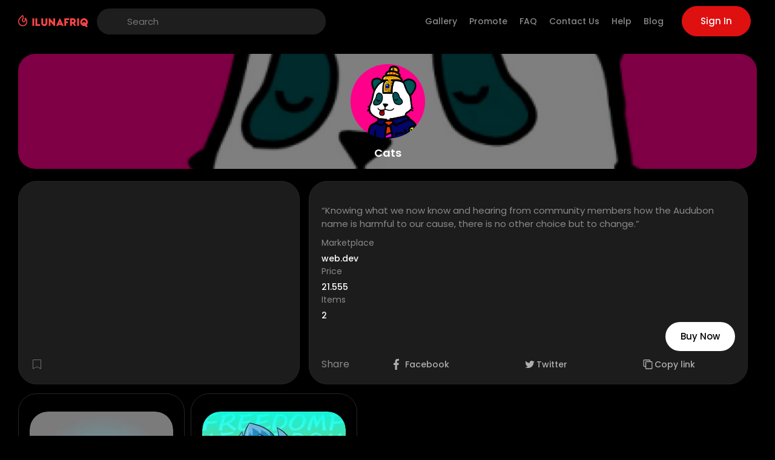

--- FILE ---
content_type: text/html; charset=utf-8
request_url: https://www.google.com/recaptcha/api2/anchor?ar=1&k=6LezB6wiAAAAAEAIIQTY5nzpLeBdOYUpOyyV_ufI&co=aHR0cHM6Ly9pbHVuYWZyaXEuY29tOjQ0Mw..&hl=en&v=N67nZn4AqZkNcbeMu4prBgzg&size=invisible&anchor-ms=20000&execute-ms=30000&cb=yo0yxy5t5qfw
body_size: 48787
content:
<!DOCTYPE HTML><html dir="ltr" lang="en"><head><meta http-equiv="Content-Type" content="text/html; charset=UTF-8">
<meta http-equiv="X-UA-Compatible" content="IE=edge">
<title>reCAPTCHA</title>
<style type="text/css">
/* cyrillic-ext */
@font-face {
  font-family: 'Roboto';
  font-style: normal;
  font-weight: 400;
  font-stretch: 100%;
  src: url(//fonts.gstatic.com/s/roboto/v48/KFO7CnqEu92Fr1ME7kSn66aGLdTylUAMa3GUBHMdazTgWw.woff2) format('woff2');
  unicode-range: U+0460-052F, U+1C80-1C8A, U+20B4, U+2DE0-2DFF, U+A640-A69F, U+FE2E-FE2F;
}
/* cyrillic */
@font-face {
  font-family: 'Roboto';
  font-style: normal;
  font-weight: 400;
  font-stretch: 100%;
  src: url(//fonts.gstatic.com/s/roboto/v48/KFO7CnqEu92Fr1ME7kSn66aGLdTylUAMa3iUBHMdazTgWw.woff2) format('woff2');
  unicode-range: U+0301, U+0400-045F, U+0490-0491, U+04B0-04B1, U+2116;
}
/* greek-ext */
@font-face {
  font-family: 'Roboto';
  font-style: normal;
  font-weight: 400;
  font-stretch: 100%;
  src: url(//fonts.gstatic.com/s/roboto/v48/KFO7CnqEu92Fr1ME7kSn66aGLdTylUAMa3CUBHMdazTgWw.woff2) format('woff2');
  unicode-range: U+1F00-1FFF;
}
/* greek */
@font-face {
  font-family: 'Roboto';
  font-style: normal;
  font-weight: 400;
  font-stretch: 100%;
  src: url(//fonts.gstatic.com/s/roboto/v48/KFO7CnqEu92Fr1ME7kSn66aGLdTylUAMa3-UBHMdazTgWw.woff2) format('woff2');
  unicode-range: U+0370-0377, U+037A-037F, U+0384-038A, U+038C, U+038E-03A1, U+03A3-03FF;
}
/* math */
@font-face {
  font-family: 'Roboto';
  font-style: normal;
  font-weight: 400;
  font-stretch: 100%;
  src: url(//fonts.gstatic.com/s/roboto/v48/KFO7CnqEu92Fr1ME7kSn66aGLdTylUAMawCUBHMdazTgWw.woff2) format('woff2');
  unicode-range: U+0302-0303, U+0305, U+0307-0308, U+0310, U+0312, U+0315, U+031A, U+0326-0327, U+032C, U+032F-0330, U+0332-0333, U+0338, U+033A, U+0346, U+034D, U+0391-03A1, U+03A3-03A9, U+03B1-03C9, U+03D1, U+03D5-03D6, U+03F0-03F1, U+03F4-03F5, U+2016-2017, U+2034-2038, U+203C, U+2040, U+2043, U+2047, U+2050, U+2057, U+205F, U+2070-2071, U+2074-208E, U+2090-209C, U+20D0-20DC, U+20E1, U+20E5-20EF, U+2100-2112, U+2114-2115, U+2117-2121, U+2123-214F, U+2190, U+2192, U+2194-21AE, U+21B0-21E5, U+21F1-21F2, U+21F4-2211, U+2213-2214, U+2216-22FF, U+2308-230B, U+2310, U+2319, U+231C-2321, U+2336-237A, U+237C, U+2395, U+239B-23B7, U+23D0, U+23DC-23E1, U+2474-2475, U+25AF, U+25B3, U+25B7, U+25BD, U+25C1, U+25CA, U+25CC, U+25FB, U+266D-266F, U+27C0-27FF, U+2900-2AFF, U+2B0E-2B11, U+2B30-2B4C, U+2BFE, U+3030, U+FF5B, U+FF5D, U+1D400-1D7FF, U+1EE00-1EEFF;
}
/* symbols */
@font-face {
  font-family: 'Roboto';
  font-style: normal;
  font-weight: 400;
  font-stretch: 100%;
  src: url(//fonts.gstatic.com/s/roboto/v48/KFO7CnqEu92Fr1ME7kSn66aGLdTylUAMaxKUBHMdazTgWw.woff2) format('woff2');
  unicode-range: U+0001-000C, U+000E-001F, U+007F-009F, U+20DD-20E0, U+20E2-20E4, U+2150-218F, U+2190, U+2192, U+2194-2199, U+21AF, U+21E6-21F0, U+21F3, U+2218-2219, U+2299, U+22C4-22C6, U+2300-243F, U+2440-244A, U+2460-24FF, U+25A0-27BF, U+2800-28FF, U+2921-2922, U+2981, U+29BF, U+29EB, U+2B00-2BFF, U+4DC0-4DFF, U+FFF9-FFFB, U+10140-1018E, U+10190-1019C, U+101A0, U+101D0-101FD, U+102E0-102FB, U+10E60-10E7E, U+1D2C0-1D2D3, U+1D2E0-1D37F, U+1F000-1F0FF, U+1F100-1F1AD, U+1F1E6-1F1FF, U+1F30D-1F30F, U+1F315, U+1F31C, U+1F31E, U+1F320-1F32C, U+1F336, U+1F378, U+1F37D, U+1F382, U+1F393-1F39F, U+1F3A7-1F3A8, U+1F3AC-1F3AF, U+1F3C2, U+1F3C4-1F3C6, U+1F3CA-1F3CE, U+1F3D4-1F3E0, U+1F3ED, U+1F3F1-1F3F3, U+1F3F5-1F3F7, U+1F408, U+1F415, U+1F41F, U+1F426, U+1F43F, U+1F441-1F442, U+1F444, U+1F446-1F449, U+1F44C-1F44E, U+1F453, U+1F46A, U+1F47D, U+1F4A3, U+1F4B0, U+1F4B3, U+1F4B9, U+1F4BB, U+1F4BF, U+1F4C8-1F4CB, U+1F4D6, U+1F4DA, U+1F4DF, U+1F4E3-1F4E6, U+1F4EA-1F4ED, U+1F4F7, U+1F4F9-1F4FB, U+1F4FD-1F4FE, U+1F503, U+1F507-1F50B, U+1F50D, U+1F512-1F513, U+1F53E-1F54A, U+1F54F-1F5FA, U+1F610, U+1F650-1F67F, U+1F687, U+1F68D, U+1F691, U+1F694, U+1F698, U+1F6AD, U+1F6B2, U+1F6B9-1F6BA, U+1F6BC, U+1F6C6-1F6CF, U+1F6D3-1F6D7, U+1F6E0-1F6EA, U+1F6F0-1F6F3, U+1F6F7-1F6FC, U+1F700-1F7FF, U+1F800-1F80B, U+1F810-1F847, U+1F850-1F859, U+1F860-1F887, U+1F890-1F8AD, U+1F8B0-1F8BB, U+1F8C0-1F8C1, U+1F900-1F90B, U+1F93B, U+1F946, U+1F984, U+1F996, U+1F9E9, U+1FA00-1FA6F, U+1FA70-1FA7C, U+1FA80-1FA89, U+1FA8F-1FAC6, U+1FACE-1FADC, U+1FADF-1FAE9, U+1FAF0-1FAF8, U+1FB00-1FBFF;
}
/* vietnamese */
@font-face {
  font-family: 'Roboto';
  font-style: normal;
  font-weight: 400;
  font-stretch: 100%;
  src: url(//fonts.gstatic.com/s/roboto/v48/KFO7CnqEu92Fr1ME7kSn66aGLdTylUAMa3OUBHMdazTgWw.woff2) format('woff2');
  unicode-range: U+0102-0103, U+0110-0111, U+0128-0129, U+0168-0169, U+01A0-01A1, U+01AF-01B0, U+0300-0301, U+0303-0304, U+0308-0309, U+0323, U+0329, U+1EA0-1EF9, U+20AB;
}
/* latin-ext */
@font-face {
  font-family: 'Roboto';
  font-style: normal;
  font-weight: 400;
  font-stretch: 100%;
  src: url(//fonts.gstatic.com/s/roboto/v48/KFO7CnqEu92Fr1ME7kSn66aGLdTylUAMa3KUBHMdazTgWw.woff2) format('woff2');
  unicode-range: U+0100-02BA, U+02BD-02C5, U+02C7-02CC, U+02CE-02D7, U+02DD-02FF, U+0304, U+0308, U+0329, U+1D00-1DBF, U+1E00-1E9F, U+1EF2-1EFF, U+2020, U+20A0-20AB, U+20AD-20C0, U+2113, U+2C60-2C7F, U+A720-A7FF;
}
/* latin */
@font-face {
  font-family: 'Roboto';
  font-style: normal;
  font-weight: 400;
  font-stretch: 100%;
  src: url(//fonts.gstatic.com/s/roboto/v48/KFO7CnqEu92Fr1ME7kSn66aGLdTylUAMa3yUBHMdazQ.woff2) format('woff2');
  unicode-range: U+0000-00FF, U+0131, U+0152-0153, U+02BB-02BC, U+02C6, U+02DA, U+02DC, U+0304, U+0308, U+0329, U+2000-206F, U+20AC, U+2122, U+2191, U+2193, U+2212, U+2215, U+FEFF, U+FFFD;
}
/* cyrillic-ext */
@font-face {
  font-family: 'Roboto';
  font-style: normal;
  font-weight: 500;
  font-stretch: 100%;
  src: url(//fonts.gstatic.com/s/roboto/v48/KFO7CnqEu92Fr1ME7kSn66aGLdTylUAMa3GUBHMdazTgWw.woff2) format('woff2');
  unicode-range: U+0460-052F, U+1C80-1C8A, U+20B4, U+2DE0-2DFF, U+A640-A69F, U+FE2E-FE2F;
}
/* cyrillic */
@font-face {
  font-family: 'Roboto';
  font-style: normal;
  font-weight: 500;
  font-stretch: 100%;
  src: url(//fonts.gstatic.com/s/roboto/v48/KFO7CnqEu92Fr1ME7kSn66aGLdTylUAMa3iUBHMdazTgWw.woff2) format('woff2');
  unicode-range: U+0301, U+0400-045F, U+0490-0491, U+04B0-04B1, U+2116;
}
/* greek-ext */
@font-face {
  font-family: 'Roboto';
  font-style: normal;
  font-weight: 500;
  font-stretch: 100%;
  src: url(//fonts.gstatic.com/s/roboto/v48/KFO7CnqEu92Fr1ME7kSn66aGLdTylUAMa3CUBHMdazTgWw.woff2) format('woff2');
  unicode-range: U+1F00-1FFF;
}
/* greek */
@font-face {
  font-family: 'Roboto';
  font-style: normal;
  font-weight: 500;
  font-stretch: 100%;
  src: url(//fonts.gstatic.com/s/roboto/v48/KFO7CnqEu92Fr1ME7kSn66aGLdTylUAMa3-UBHMdazTgWw.woff2) format('woff2');
  unicode-range: U+0370-0377, U+037A-037F, U+0384-038A, U+038C, U+038E-03A1, U+03A3-03FF;
}
/* math */
@font-face {
  font-family: 'Roboto';
  font-style: normal;
  font-weight: 500;
  font-stretch: 100%;
  src: url(//fonts.gstatic.com/s/roboto/v48/KFO7CnqEu92Fr1ME7kSn66aGLdTylUAMawCUBHMdazTgWw.woff2) format('woff2');
  unicode-range: U+0302-0303, U+0305, U+0307-0308, U+0310, U+0312, U+0315, U+031A, U+0326-0327, U+032C, U+032F-0330, U+0332-0333, U+0338, U+033A, U+0346, U+034D, U+0391-03A1, U+03A3-03A9, U+03B1-03C9, U+03D1, U+03D5-03D6, U+03F0-03F1, U+03F4-03F5, U+2016-2017, U+2034-2038, U+203C, U+2040, U+2043, U+2047, U+2050, U+2057, U+205F, U+2070-2071, U+2074-208E, U+2090-209C, U+20D0-20DC, U+20E1, U+20E5-20EF, U+2100-2112, U+2114-2115, U+2117-2121, U+2123-214F, U+2190, U+2192, U+2194-21AE, U+21B0-21E5, U+21F1-21F2, U+21F4-2211, U+2213-2214, U+2216-22FF, U+2308-230B, U+2310, U+2319, U+231C-2321, U+2336-237A, U+237C, U+2395, U+239B-23B7, U+23D0, U+23DC-23E1, U+2474-2475, U+25AF, U+25B3, U+25B7, U+25BD, U+25C1, U+25CA, U+25CC, U+25FB, U+266D-266F, U+27C0-27FF, U+2900-2AFF, U+2B0E-2B11, U+2B30-2B4C, U+2BFE, U+3030, U+FF5B, U+FF5D, U+1D400-1D7FF, U+1EE00-1EEFF;
}
/* symbols */
@font-face {
  font-family: 'Roboto';
  font-style: normal;
  font-weight: 500;
  font-stretch: 100%;
  src: url(//fonts.gstatic.com/s/roboto/v48/KFO7CnqEu92Fr1ME7kSn66aGLdTylUAMaxKUBHMdazTgWw.woff2) format('woff2');
  unicode-range: U+0001-000C, U+000E-001F, U+007F-009F, U+20DD-20E0, U+20E2-20E4, U+2150-218F, U+2190, U+2192, U+2194-2199, U+21AF, U+21E6-21F0, U+21F3, U+2218-2219, U+2299, U+22C4-22C6, U+2300-243F, U+2440-244A, U+2460-24FF, U+25A0-27BF, U+2800-28FF, U+2921-2922, U+2981, U+29BF, U+29EB, U+2B00-2BFF, U+4DC0-4DFF, U+FFF9-FFFB, U+10140-1018E, U+10190-1019C, U+101A0, U+101D0-101FD, U+102E0-102FB, U+10E60-10E7E, U+1D2C0-1D2D3, U+1D2E0-1D37F, U+1F000-1F0FF, U+1F100-1F1AD, U+1F1E6-1F1FF, U+1F30D-1F30F, U+1F315, U+1F31C, U+1F31E, U+1F320-1F32C, U+1F336, U+1F378, U+1F37D, U+1F382, U+1F393-1F39F, U+1F3A7-1F3A8, U+1F3AC-1F3AF, U+1F3C2, U+1F3C4-1F3C6, U+1F3CA-1F3CE, U+1F3D4-1F3E0, U+1F3ED, U+1F3F1-1F3F3, U+1F3F5-1F3F7, U+1F408, U+1F415, U+1F41F, U+1F426, U+1F43F, U+1F441-1F442, U+1F444, U+1F446-1F449, U+1F44C-1F44E, U+1F453, U+1F46A, U+1F47D, U+1F4A3, U+1F4B0, U+1F4B3, U+1F4B9, U+1F4BB, U+1F4BF, U+1F4C8-1F4CB, U+1F4D6, U+1F4DA, U+1F4DF, U+1F4E3-1F4E6, U+1F4EA-1F4ED, U+1F4F7, U+1F4F9-1F4FB, U+1F4FD-1F4FE, U+1F503, U+1F507-1F50B, U+1F50D, U+1F512-1F513, U+1F53E-1F54A, U+1F54F-1F5FA, U+1F610, U+1F650-1F67F, U+1F687, U+1F68D, U+1F691, U+1F694, U+1F698, U+1F6AD, U+1F6B2, U+1F6B9-1F6BA, U+1F6BC, U+1F6C6-1F6CF, U+1F6D3-1F6D7, U+1F6E0-1F6EA, U+1F6F0-1F6F3, U+1F6F7-1F6FC, U+1F700-1F7FF, U+1F800-1F80B, U+1F810-1F847, U+1F850-1F859, U+1F860-1F887, U+1F890-1F8AD, U+1F8B0-1F8BB, U+1F8C0-1F8C1, U+1F900-1F90B, U+1F93B, U+1F946, U+1F984, U+1F996, U+1F9E9, U+1FA00-1FA6F, U+1FA70-1FA7C, U+1FA80-1FA89, U+1FA8F-1FAC6, U+1FACE-1FADC, U+1FADF-1FAE9, U+1FAF0-1FAF8, U+1FB00-1FBFF;
}
/* vietnamese */
@font-face {
  font-family: 'Roboto';
  font-style: normal;
  font-weight: 500;
  font-stretch: 100%;
  src: url(//fonts.gstatic.com/s/roboto/v48/KFO7CnqEu92Fr1ME7kSn66aGLdTylUAMa3OUBHMdazTgWw.woff2) format('woff2');
  unicode-range: U+0102-0103, U+0110-0111, U+0128-0129, U+0168-0169, U+01A0-01A1, U+01AF-01B0, U+0300-0301, U+0303-0304, U+0308-0309, U+0323, U+0329, U+1EA0-1EF9, U+20AB;
}
/* latin-ext */
@font-face {
  font-family: 'Roboto';
  font-style: normal;
  font-weight: 500;
  font-stretch: 100%;
  src: url(//fonts.gstatic.com/s/roboto/v48/KFO7CnqEu92Fr1ME7kSn66aGLdTylUAMa3KUBHMdazTgWw.woff2) format('woff2');
  unicode-range: U+0100-02BA, U+02BD-02C5, U+02C7-02CC, U+02CE-02D7, U+02DD-02FF, U+0304, U+0308, U+0329, U+1D00-1DBF, U+1E00-1E9F, U+1EF2-1EFF, U+2020, U+20A0-20AB, U+20AD-20C0, U+2113, U+2C60-2C7F, U+A720-A7FF;
}
/* latin */
@font-face {
  font-family: 'Roboto';
  font-style: normal;
  font-weight: 500;
  font-stretch: 100%;
  src: url(//fonts.gstatic.com/s/roboto/v48/KFO7CnqEu92Fr1ME7kSn66aGLdTylUAMa3yUBHMdazQ.woff2) format('woff2');
  unicode-range: U+0000-00FF, U+0131, U+0152-0153, U+02BB-02BC, U+02C6, U+02DA, U+02DC, U+0304, U+0308, U+0329, U+2000-206F, U+20AC, U+2122, U+2191, U+2193, U+2212, U+2215, U+FEFF, U+FFFD;
}
/* cyrillic-ext */
@font-face {
  font-family: 'Roboto';
  font-style: normal;
  font-weight: 900;
  font-stretch: 100%;
  src: url(//fonts.gstatic.com/s/roboto/v48/KFO7CnqEu92Fr1ME7kSn66aGLdTylUAMa3GUBHMdazTgWw.woff2) format('woff2');
  unicode-range: U+0460-052F, U+1C80-1C8A, U+20B4, U+2DE0-2DFF, U+A640-A69F, U+FE2E-FE2F;
}
/* cyrillic */
@font-face {
  font-family: 'Roboto';
  font-style: normal;
  font-weight: 900;
  font-stretch: 100%;
  src: url(//fonts.gstatic.com/s/roboto/v48/KFO7CnqEu92Fr1ME7kSn66aGLdTylUAMa3iUBHMdazTgWw.woff2) format('woff2');
  unicode-range: U+0301, U+0400-045F, U+0490-0491, U+04B0-04B1, U+2116;
}
/* greek-ext */
@font-face {
  font-family: 'Roboto';
  font-style: normal;
  font-weight: 900;
  font-stretch: 100%;
  src: url(//fonts.gstatic.com/s/roboto/v48/KFO7CnqEu92Fr1ME7kSn66aGLdTylUAMa3CUBHMdazTgWw.woff2) format('woff2');
  unicode-range: U+1F00-1FFF;
}
/* greek */
@font-face {
  font-family: 'Roboto';
  font-style: normal;
  font-weight: 900;
  font-stretch: 100%;
  src: url(//fonts.gstatic.com/s/roboto/v48/KFO7CnqEu92Fr1ME7kSn66aGLdTylUAMa3-UBHMdazTgWw.woff2) format('woff2');
  unicode-range: U+0370-0377, U+037A-037F, U+0384-038A, U+038C, U+038E-03A1, U+03A3-03FF;
}
/* math */
@font-face {
  font-family: 'Roboto';
  font-style: normal;
  font-weight: 900;
  font-stretch: 100%;
  src: url(//fonts.gstatic.com/s/roboto/v48/KFO7CnqEu92Fr1ME7kSn66aGLdTylUAMawCUBHMdazTgWw.woff2) format('woff2');
  unicode-range: U+0302-0303, U+0305, U+0307-0308, U+0310, U+0312, U+0315, U+031A, U+0326-0327, U+032C, U+032F-0330, U+0332-0333, U+0338, U+033A, U+0346, U+034D, U+0391-03A1, U+03A3-03A9, U+03B1-03C9, U+03D1, U+03D5-03D6, U+03F0-03F1, U+03F4-03F5, U+2016-2017, U+2034-2038, U+203C, U+2040, U+2043, U+2047, U+2050, U+2057, U+205F, U+2070-2071, U+2074-208E, U+2090-209C, U+20D0-20DC, U+20E1, U+20E5-20EF, U+2100-2112, U+2114-2115, U+2117-2121, U+2123-214F, U+2190, U+2192, U+2194-21AE, U+21B0-21E5, U+21F1-21F2, U+21F4-2211, U+2213-2214, U+2216-22FF, U+2308-230B, U+2310, U+2319, U+231C-2321, U+2336-237A, U+237C, U+2395, U+239B-23B7, U+23D0, U+23DC-23E1, U+2474-2475, U+25AF, U+25B3, U+25B7, U+25BD, U+25C1, U+25CA, U+25CC, U+25FB, U+266D-266F, U+27C0-27FF, U+2900-2AFF, U+2B0E-2B11, U+2B30-2B4C, U+2BFE, U+3030, U+FF5B, U+FF5D, U+1D400-1D7FF, U+1EE00-1EEFF;
}
/* symbols */
@font-face {
  font-family: 'Roboto';
  font-style: normal;
  font-weight: 900;
  font-stretch: 100%;
  src: url(//fonts.gstatic.com/s/roboto/v48/KFO7CnqEu92Fr1ME7kSn66aGLdTylUAMaxKUBHMdazTgWw.woff2) format('woff2');
  unicode-range: U+0001-000C, U+000E-001F, U+007F-009F, U+20DD-20E0, U+20E2-20E4, U+2150-218F, U+2190, U+2192, U+2194-2199, U+21AF, U+21E6-21F0, U+21F3, U+2218-2219, U+2299, U+22C4-22C6, U+2300-243F, U+2440-244A, U+2460-24FF, U+25A0-27BF, U+2800-28FF, U+2921-2922, U+2981, U+29BF, U+29EB, U+2B00-2BFF, U+4DC0-4DFF, U+FFF9-FFFB, U+10140-1018E, U+10190-1019C, U+101A0, U+101D0-101FD, U+102E0-102FB, U+10E60-10E7E, U+1D2C0-1D2D3, U+1D2E0-1D37F, U+1F000-1F0FF, U+1F100-1F1AD, U+1F1E6-1F1FF, U+1F30D-1F30F, U+1F315, U+1F31C, U+1F31E, U+1F320-1F32C, U+1F336, U+1F378, U+1F37D, U+1F382, U+1F393-1F39F, U+1F3A7-1F3A8, U+1F3AC-1F3AF, U+1F3C2, U+1F3C4-1F3C6, U+1F3CA-1F3CE, U+1F3D4-1F3E0, U+1F3ED, U+1F3F1-1F3F3, U+1F3F5-1F3F7, U+1F408, U+1F415, U+1F41F, U+1F426, U+1F43F, U+1F441-1F442, U+1F444, U+1F446-1F449, U+1F44C-1F44E, U+1F453, U+1F46A, U+1F47D, U+1F4A3, U+1F4B0, U+1F4B3, U+1F4B9, U+1F4BB, U+1F4BF, U+1F4C8-1F4CB, U+1F4D6, U+1F4DA, U+1F4DF, U+1F4E3-1F4E6, U+1F4EA-1F4ED, U+1F4F7, U+1F4F9-1F4FB, U+1F4FD-1F4FE, U+1F503, U+1F507-1F50B, U+1F50D, U+1F512-1F513, U+1F53E-1F54A, U+1F54F-1F5FA, U+1F610, U+1F650-1F67F, U+1F687, U+1F68D, U+1F691, U+1F694, U+1F698, U+1F6AD, U+1F6B2, U+1F6B9-1F6BA, U+1F6BC, U+1F6C6-1F6CF, U+1F6D3-1F6D7, U+1F6E0-1F6EA, U+1F6F0-1F6F3, U+1F6F7-1F6FC, U+1F700-1F7FF, U+1F800-1F80B, U+1F810-1F847, U+1F850-1F859, U+1F860-1F887, U+1F890-1F8AD, U+1F8B0-1F8BB, U+1F8C0-1F8C1, U+1F900-1F90B, U+1F93B, U+1F946, U+1F984, U+1F996, U+1F9E9, U+1FA00-1FA6F, U+1FA70-1FA7C, U+1FA80-1FA89, U+1FA8F-1FAC6, U+1FACE-1FADC, U+1FADF-1FAE9, U+1FAF0-1FAF8, U+1FB00-1FBFF;
}
/* vietnamese */
@font-face {
  font-family: 'Roboto';
  font-style: normal;
  font-weight: 900;
  font-stretch: 100%;
  src: url(//fonts.gstatic.com/s/roboto/v48/KFO7CnqEu92Fr1ME7kSn66aGLdTylUAMa3OUBHMdazTgWw.woff2) format('woff2');
  unicode-range: U+0102-0103, U+0110-0111, U+0128-0129, U+0168-0169, U+01A0-01A1, U+01AF-01B0, U+0300-0301, U+0303-0304, U+0308-0309, U+0323, U+0329, U+1EA0-1EF9, U+20AB;
}
/* latin-ext */
@font-face {
  font-family: 'Roboto';
  font-style: normal;
  font-weight: 900;
  font-stretch: 100%;
  src: url(//fonts.gstatic.com/s/roboto/v48/KFO7CnqEu92Fr1ME7kSn66aGLdTylUAMa3KUBHMdazTgWw.woff2) format('woff2');
  unicode-range: U+0100-02BA, U+02BD-02C5, U+02C7-02CC, U+02CE-02D7, U+02DD-02FF, U+0304, U+0308, U+0329, U+1D00-1DBF, U+1E00-1E9F, U+1EF2-1EFF, U+2020, U+20A0-20AB, U+20AD-20C0, U+2113, U+2C60-2C7F, U+A720-A7FF;
}
/* latin */
@font-face {
  font-family: 'Roboto';
  font-style: normal;
  font-weight: 900;
  font-stretch: 100%;
  src: url(//fonts.gstatic.com/s/roboto/v48/KFO7CnqEu92Fr1ME7kSn66aGLdTylUAMa3yUBHMdazQ.woff2) format('woff2');
  unicode-range: U+0000-00FF, U+0131, U+0152-0153, U+02BB-02BC, U+02C6, U+02DA, U+02DC, U+0304, U+0308, U+0329, U+2000-206F, U+20AC, U+2122, U+2191, U+2193, U+2212, U+2215, U+FEFF, U+FFFD;
}

</style>
<link rel="stylesheet" type="text/css" href="https://www.gstatic.com/recaptcha/releases/N67nZn4AqZkNcbeMu4prBgzg/styles__ltr.css">
<script nonce="wa-tP-zVquL_5IIAJoiFIg" type="text/javascript">window['__recaptcha_api'] = 'https://www.google.com/recaptcha/api2/';</script>
<script type="text/javascript" src="https://www.gstatic.com/recaptcha/releases/N67nZn4AqZkNcbeMu4prBgzg/recaptcha__en.js" nonce="wa-tP-zVquL_5IIAJoiFIg">
      
    </script></head>
<body><div id="rc-anchor-alert" class="rc-anchor-alert"></div>
<input type="hidden" id="recaptcha-token" value="[base64]">
<script type="text/javascript" nonce="wa-tP-zVquL_5IIAJoiFIg">
      recaptcha.anchor.Main.init("[\x22ainput\x22,[\x22bgdata\x22,\x22\x22,\[base64]/[base64]/MjU1Ong/[base64]/[base64]/[base64]/[base64]/[base64]/[base64]/[base64]/[base64]/[base64]/[base64]/[base64]/[base64]/[base64]/[base64]/[base64]\\u003d\x22,\[base64]\\u003d\x22,\x22wrzCk8KwwpjDuRtKw68Hw5HCg8K2wrYAcMO/w6PCkCvCnU7DpMKsw6VKTMKXwqgBw6bDksKUwrbCtBTCshstNcOQwpdrSMKINMKFVjtPbGxzw7HDu8K0QW42S8OvwoIPw4oww4MWJj5Hbi0AKsKedMOHwr7DqMKdwp/CjHXDpcOXKsK3H8KxJ8KXw5LDicKow7zCoT7CtzA7NWFUSl/Dl8OXX8OzCcKnOsKwwrw8Pmx+fnfCiz3Cq0pcwr/DomBuQ8KPwqHDh8KgwqZxw5VVwoTDscKbwrHCocOTP8Ktw4HDjsOawroFdjjCt8KCw63Cr8OUKnjDucOQwovDgMKAHiTDvRIGwpNPMsKEwrnDgSx+w7U9VsOTYWQqeU14woTDpWgzA8OxQsKDKE0uTWpBHsOYw6DCpsKFb8KGGhZ1D07CiDwYfzPCs8KTwrDCt1jDuE/DpMOKwrTCkTbDmxLCr8O3C8K6GcK6wpjCp8OCL8KOasOlw4vCgyPCjW3CgVcQw6DCjcOgEDBFwqLDrSRtw68aw5FywqlKNW8/wqMaw51nYA5WeUHDqHTDi8OzdidlwqkvXAfCmWAmVMKVI8O2w7rCgRbCoMK8wpHCkcOjcsOfbiXCkglLw63DjG3Dk8OEw48nwrHDpcKzNi7DrxoSwpzDsS5rRA3DosOvwr0cw43DoCBeLMKkw452wrvDssKiw7vDu3Ayw5fCo8KxwohrwrRkAsO6w7/CksKOIsOdKMKYwr7CrcKLw7NHw5TCm8KXw498c8KMecOxFsOHw6rCj3nCpcOPJBHDqE/CumIRwpzCnMKPJ8OnwoUGwpYqMlcSwo4VLMK2w5AdCnk3wpEKwpPDk0jCoMK7Cmw8w7PCtzpjDcOwwq/DlsOawqTCtELDvsKBTAVvwqnDnVdtIsO6wol6wpXCs8ONw4l8w4dlwqfCsUR8bCvCmcOjOhZEw6vCtMKuLxF+wq7CvEvCnh4OFQDCr3w2AwrCrVDChideOFfCjsOsw5bCjwrCqE00G8O2w6IqFcOUwqwsw4PCkMOTDBFTwpDCrV/CjxjDmnTCnzkqUcOdDMOhwqsqw73Dgg54wpnCvsKQw5bClzvCvgJ2LgrClsOyw7gYM310E8KJw5jDpCXDhBZbZQnDg8K8w4LChMOreMOMw6fCszkzw5B4eGMjG2rDkMOmU8Kow75Uw6XCohfDkXbDqVhYQsKWWXkHUkBxa8K3NcOyw6/CijvCisKqw7RfwobDvwDDjsObfcOlHcOACmJcfkEFw6A5SVbCtMK/[base64]/CnMKAw69RwqvDsMOmU8OqG8Oew7V1wocrwpAWJUPDg8OgOcOEw68Qw45CwrllLgN6w7x8w6hSUMObLkpAwo3DrMKvw7LDnMKNYjTDlh3DnHDDtnXChcKnAMOEGwXDncOvBMKBwqgnC3vCmHTDuDXCgCA7worClhkRwq/CmcKDw754w7RoF17DmMKiwq0UKlo6XcKNwpnDq8KkB8OlEsKpwq56FcOaw4/CqcK3UixBw77CmBVlSz9Vw4nCusONNMODeQ3CulMiwrtQIVLDv8OKw6d/TQhrMsOEwr8/VsOSJMKtwp5ow5xAeBPCm3xWwq7CgMKbFUQCw5Y3wrUAVMK0w5/[base64]/Jx57wrHCo8O2DMKkwojDosKIwp5VMcKYSGtWw70ZfsOEw4MYwpZGX8KkwrEGwoIJwp/[base64]/G8KuDgHDlhvCoQ3CgMKhcMK/w7XDksOUa3nCnMK+w48bKcK9w53DsnHCkMKSGV3DuU/Coi3DmmHDtcOAw55tw4TCiRzConECwpoPw7xWA8K6VMOrw5hJwotSwpzCgFXDnk8bw4nDqA/CrH7DqjUcwq7DucKQw6x5fifDhzzCicOsw7Qnw53Dl8KDwq7CsmLCmcOmwpPDgMOPwq8zJhDCj3HDjj0qO2rDmWgZw7gHw43CqVzCmWjCosKYwrbCjRpyworCg8K4wr0vZMOYwpd2HWXDsng6YMK9w74vw7/ChMOGwojDj8OAHQLDicKXwqLCrjjDhsKvFMKUw67CrMKswqXCtg4RM8KWflJfw4RmwpxdwqAHwqVuw5vDkGQOI8OFwoBZw7BnAUImwrrDoB7Dg8KgwrfCgyLCk8OZw77DscOwY1dSfGRTKFcjNcOXw5/[base64]/KsK/w7PCtyrCsMK/acOiUSfDoHFJd8OBwrsuw5XDocOoE3hTLXRlwrtrwpUqN8KdwpABwofDoEdXwovCsgpkwqnCqhJbU8O/[base64]/w6PCtATCtHt7SsKrFMKowpkXG0IeHw8GeMK2wqrCvi/DtcK+wrPCj3VYAiwwTBl+w7gUw5HDg3FSwoXDpBfCsG7Dp8OJHMOxFcKCwqZUbTnDgcKgKFXCgsOnwpzDnBbDsXQ+wpXCiiMmwpnDjhrDucKMw65Vwo/[base64]/[base64]/Dj0sOTSNfVH/CkSTCunPCjsO+HDhYQMODwqrCvGLDiR7Do8Kbwr/[base64]/DuADDnGYQwo/[base64]/Dr8KCW0fDjgEhwoTCg8OWwq7CisKFEyBVwoFFw6rDsjctGcO3w4bCiBkewpJOw7EzSsONwofCsmYWVUBBK8KeMMOnwqszQsO7RCrDh8KLO8KMMMOtwrkQbsO7ZMKLw6ZqVEzDvCDCggRYw7A/[base64]/Cv8Ocw67DisKKw7QlZcOHBB3DhMOpw70Fw7fDuR/DmsOYWcOfA8OvWsKAfUdJwpZmFsOeIUHDu8OdOhLCrnnDox4WRMOAw5onwrF+wotew7ZYwqlnwoF8agJ7wot/[base64]/Cu2dObsO5SHzCpMOCwp3CpcOAwoPCh3E1EcKQwogFXgXCicOOwrILEx4yw4rCv8KIFsORw6d5cwjCm8KXwosXw6hFbcKow73DocKHwp/[base64]/[base64]/CiU/ChSjDn8OXLsK9csKJwofDuXpFfHciwpPCicOeXcKMwq8DMsOdJTHCmcK1w4jChgTDpsKNw67CvsORPMOlbBdnYMKQEwIPwo0Pw6TDvBNVw5djw4UmbRvDmcKFw7hFMcKBwpXCsCdaVMO4w7LDo3rCiigMw6UowrorIcK4eUk1wr/Di8OLLnJPwrdGw77Drz5jw63CuwAbcRfCvhUfZcKVw6vDpFxpJsO1aUAIP8OLHwMEwo3CtcKTDGXDi8O5wo/DnSwLwoDDvcONw6MUw6vCpMOeO8OfTyxwwovCvgTDhlMWworCkQpCwovDvcKcb1sbOMK1JTtMM1DDjsKmW8ObwqzCncOzaGJgw5xNB8OTZcOcKMKSD8OKEcKUwpLDlMO6UUnCshp9w4TCkcKgM8K0w5giwp/Du8ObO2A1TMO8woDCl8O8SxFudcO7wo51wpzDtHLCmMOKwpFcc8KnQMOlEcKHwoHCu8K/cmNTwo4Yw6obwoHDigXCjcOZJsOiw7nDjisFwqpDw5lswoh8w6LDiVzDrVrCgHAVw4DDv8OUw4PDuXfCpMOnw5nDjFLCnzLCsT/DqsOnRVLDnDLDksO0wozDhMKGbcKtVcKSU8OFG8KpwpfCt8OOwoHDiXANKCsgX29TbMK4CMO5w5fDrsO1woYcwojDvXExKMKRUXN/JcODSG1Iw7luwoohPMKyacOGE8K/[base64]/w4NWYwRPD2bCvhIHXjXCgQHDpkVZwqtOw4rCtzI4dMKkKMODXsK+w5bDqFdbFkvChMOOwpovw5h5wpTCjcKvwqpLUnYZIsKgcsOWwr5Fw6NLwpALVsKOw79Rw7hswrYjw6nDicOUJMOHeC5zw6TCh8OXG8OkD0/CrsKmw43DsMK3w74KdsKBwrLCjiLDg8Kqw43Ci8OeecO8wqHDrsOOEsKjwpTDg8OdecKdwodjE8KrwrTCiMOpesOHCMO2CHHCs3oRw5t/w4vCrcKaO8Kgw6jDvUZpw6fDocKVwo0Qf3HDlcO8S8KawpDDul/CrxERwosMwpFZw7REKwfCr3gKwofCt8KMbsKSOkvCk8KywoAWw4PDoTZrwot2ICLCoHHCkhJ/woARwp5Vw6p/UlDCucK/w4E8Y1ZAbEw4QgZldMOofAMqw78Ow7DCu8ORwpJhEEF3w483KChewq/DhcOFem/CiwtSLMKQcSxoYcONw7nDh8OCwoFeKMOdUgY1E8KkfcOnwqAeXsKYVWrCi8K7wpbDtMOoAsOxbA7Di8Kvw7nCpQvDtMKBw6Zfw4sAwp3Dn8KPw6w/CRwXacKqw5Y/w4/CihYvwrV6SsOew6AbwqIfS8OMX8KjwoHCo8KEMMORwrcTw43CpsK4OClUKsK/[base64]/HwLDngbCm8KYZmvCgmLCrCYyR8KMV3E7X13Dl8OEw4k1wqMoCMOrw5zCnULDvcOaw4UpwprCvGHDsxw9d07Cm18LDsK8NcK2esOHc8O3C8KHSWTDscO4PsO3w4fCiMK9I8Ozw4BsHVPCokDDimLCsMOVw7RLDlDCmx/CrnNcwrNZw796w4N/fjZIw7M5aMO3w7FdwrtRDFHCicOJw6LDhcOlwrstZB7DuwE2GMOeR8OWw5dJwp7DtsOEccO9w7XDqHTDlQfCuAzCmGrDrMKQJELDgBhHJH/CvsOHwp/DoMKhwrHDhsOOwoLDnRhDRntkwqPDijoyYl8aZXs0X8OXwrTCkxQLwq7DoTxpwodBWcKSBcOFwprCusO5fTHDosK9KlcUwozDjMO4UTg7w7d7acOEwrbDsMOpw6Y6w5R7w4rClsKWBsOzE2McOMO5wr8WwrbCisKoV8OPwr7DtkLCt8KyT8KsScOgw4hwwp/DpTp9w7TDvMOnw7vDrVnCoMOJeMKUMzJREx1IYTs/wpZvQ8KGfcK1w6DCusKcw6bDh3bDhMK8IjfCv3rCnsOkwoR2OygewotWw7Vuw6rDrsO7w67DoMKVfcO3XCQZwqktwqdVwppPwq/DgsOVaj/CtsKDQHTCgS/Djl7Dp8OFwqDClMOFVMKgZ8Orw5oRH8OIOsK4w6MtYzzDg2zDncOnw5vCnwU5G8KzwpsrUXZOch8Fw6DDqWfCpGAMalTDs3/[base64]/VcOlwofCny95QgE+S11RbMKlwrMOJQZfWVd+w7dtw7dWwrItCcKjw6M0BcOLwo4iwr/DpcO7AG5VPR3CrSRHw73CucKHPXtQw753M8Oyw5XCoFvDuGUkw59QHcOVBcOMAhXDvwLDnMObw4/DksKXbEICWlAGw4cVw688w4jCvsOaPRHCl8KHw7JHED51wqJDw4bClsKgw7cyG8OzwqnDvyLDuAxqOsKuwqx7HMOkQk/DnMKiwoxdwrrCtMKZYUPDlMOfwrIsw78Aw77CmhEGb8K2AxVGG17CvMKvOjguwrXDpMK/EsOGw7LClzINI8K2csKEw6LClG8MQm3Dlz9SVMO8EMKsw4BQJQbCkcOFGDxnAQZzWQ18EcO3GUXDmBfDlmUuwr7DtFt8woF6woXCjUPDvgliLUTDvcO3YE7CknIdw6/DsBDCpMObe8KTPVl5w53DumrCnU94wpfCm8ObNMOvVcOKwpTDj8OXeUFvHW7CisOzMhvDtMKdF8KrEcK+HTrDonR8wpfDkg/[base64]/[base64]/CiMKpTsKvwrg1BsKqfVB1w7h9LsOtKTpkwoPColkKUz17wqvDo0Iowo07w6EGS1wCD8Kuw7p8w4tNU8KowocMN8KVBMK2NwrDtsO5ZwNUw6zCjcO+Zw4ALxfDhsOjw606UTM6w58fwpbDncKsecOPwrhow63DiATDksKhwobCusOMeMODBsKjwpjDhcK/U8KGasKswrHDsz/DpG/Cvk1QIHfDi8OCw6fDmGzCocKJwoNdw63DiVMAw4fDmAoxZ8OlS3LDqhnDkiLDkxrDi8Klw6sTZsKqfcOgScKqPcOcwpbCjcKIw7FLw5V6w7BbUW3DgH/DmMKMQMOqw4kTw5/DkVzDlMKCIDEwfsOgJsKwOGDChsKcM35cJcKnwq9eD1LDjVlWwowndMKwI2cow4LDoV7Di8O7wq5ZEMOKwrDCmXYNw6ZZcMO9AD7CsEHDhnEsZRzDsMO/wqDDizoNOEM+GcOUwrw7w6gfw6bDtGRoPAnClg7CqMKfRS/CtcOcwrgqw505wok3wqVNfsKEZk5Nc8KywrbDonRDw6bDr8OuwrRtcMKWBMOaw6oSwr/CoFTCnsKww7/CvMOfwo9Xw7TDhcKdMjZ+w5HCscKdw7UUf8OCVDszw7siKETDpMOPw6h/RMO9eA1Ww6bDp1k7eSlUIMOXwrbDjWNCw68BWsKyZMOZw4jDmGXCognCm8KlesOJTh/ClcKfwp/CgWUnwqJSw5sfB8KOwrktSxvCm0o4WBdfSsKjwpnCnSV2fFgUwqfCo8OWDsOSwoTDmFfDr2rCksOQwrQ8TxVJw40nScKQbsOvwo3Dm1QyIsKCwqMNMsO9w7TDqkzDsm/DmAchY8O0wpAEwp8Hw6F3K2DDqcO3TiFyMMK9cj0zwo5JPEzCo8KUwqsRVcOFwrITwqXDocOrw50Vw6PDsSXCusO2wr42w6nDlMKcwrBnwr88AsKeFMKxLxQNwpXDhMOlw5zDjV7Djx4rw47Ds2c+F8O/Dls+wo8AwoBPKznDjFJwwrZxwobCjMKtwrjCmEppIMKCw7LCo8KHJMK+M8O2w4hMwrjCo8OqWsOqZsOjSMK0cDLCmwhLw5DDkMKHw5TDozTCrMOQw6FXDFLDoVJ/[base64]/wqDCjMKYZFLCkMKgE8OEG8KTNRcoM2LCrcKxTsOYwrxew6/CnD9Twqw/w7PDgMKHV1JgUh08wqPDrSnCsUzCmnXDuMKHOMO/w6HCsx/ClMKvGzfCjDUtw5BmGsO/wpbCm8OGUMOrwrHCocKROVfCuHfCqD/CsljDlCcLwoMbA8KvG8Ksw7Q7bsOpwrzCpsKhw5MlJHrDg8O0PWR8MMO7RcOhcyXCn3DCscOWw7MeCkzCh09Cw5cfUcOPWVt6wrvCpMOeMcKQwrvCmSBkCMKpeXwYdMK3Tz/DhcKfdnrDjcKQwqRAZsOHwrTDsMOzGVsleAbDgFkzOMKMYC7CksOEwr3ChsKRG8Krw4V0bcKbSMKQRG0MDTXDsQYew4IswpjClcORJMO3VsO+eVRPfinCmyEywqnCoHHDliZDSGY0w4xgZcK9w4tEVgfCk8OtdsK/VsKfMcKMQyZ+SSvDgGfDnsOsRcKiecOUw6vChgHDjsKPXBVLU0zDm8O+IDIWZWIaGcOPw4/DrSHDrzPDm0tvw5Qqwp/CmF/ChTZYI8O2w7bDtXbDocKUKm3CqyJ3wpXDvMO2wqNcwpYIc8Oawo/DrcORJUBTcGzCky0IwpoQwplYBsKAw6/DtsOww5Mhw7oydX4GcWrCpMKZBBTDqsONX8K4UxfCjcK3w6XDtsOYF8OPwoZAaS4Swo3DiMKbQ3XCj8Ohw4fCkcOQwp8XF8KuOUFvC2p0KsOiLcKTLcO2diPCjTvCvsO/w5tqbAvDrsODw77DlzYCV8Ouwp9yw5ZKw68xwpfCjj8qTD3DnGzDhsOfX8OQwqxawq3Cv8ObwrzDkcORDl4uZm/DllQJw4jDoGsIKMO9B8KBw5HDl8OjwpvCncKAwp8ZccO2w7jCk8K1QcK1w445K8KNw4zCscKTVMOKPFXCjzjDicOuw5N2dFxxWMK9w4XCtcK1wpl/w50Kw5IEwrVTwoUzw511BMKkXFR7w7bDm8OkwofDvcKQSD9uwojCsMOWwqZiSRTDkcOhw6Q7A8KlbkMPN8KIPntzw7pBbsOHFHcPTcKLwoYBbcKlRAjCgUMaw6YiwozDk8O/wojCi17Cm8KuE8KwwpXCrsKxQwvDvMKIwofCjkbCkXoGw7DDhwAcw7ptbyzCrcKSwpvDhlLCs0DCtMKrwq5Bw4ovw64rwocBwqzDmDwHEcOLdcOfw6HCvT9Cw6d/wo54C8OpwqzClgTCl8KGRcO6fcKNwrvDqnzDhjNvwpDCssOrw59awodvw4rCrcOQXgfDg0pYEEvCujPCkw7CsG9+IBLClMK7CBZcwobChB7DlMKKA8OsCm0uIMOZXcKawojCjWnCscODD8K1w7vDusK/w7FXeVDDtcKawqJzw5vDjcKEIsKVb8OJwrHDs8Oyw44uSsOqScKjf8O8w7wCw7N0aGxbfUrCucKBGBjDpsOhw5Nlw5/Dl8O8Vj3Dh1lqw6bCsisUCWMfBMKefMKrY2xJw6PDr3Jow57CmwhyJcKQSy3Dq8O+woQIwqlNw5MJw5HCgsKbwo3DgVfCk0Y7w5lOYMO9HWTDkcOrE8OGLQzCmSRGw7PCl3rCiMO9w6LCpmxPBwDCsMKrw4d1U8KIwodHwpTDsz/[base64]/DoMKlwqBJw6xufzrDkAsYDDbDnMOwYcOCNsK0woXDpgwgWMOCwqYhwrvCpGw1IcOLwrghw5DDhMKewq8Bwow2DVFWw6Zzbz/DrsKsw5ZNw7rDpR0WwrscUhZEdX7Cm20nwpfDgMKWVMKmJ8ODUwPCl8KWw6nDssK9wqpCwoRdDiLCvWTDnhJ+woDDmmU6CjvDmHVYfCsYw7PDlcK/w492wo7CusO0AMOaQsOjOMKEPBNPwpjDrmbCghXCoVnCnXrCgcKsEMODXGtjHE5MPcOZw4xEw6lVXsKnwrXDuEcLPBY+w5bCrgQiWjPCnC4nwonCiBkCFcK3asKywpnDl01IwqcLw4/CnsKxwr/CojsRwo5Vw61BwpfDuRp5w7ERHGQ8w6ktNMOvw43Dshk5w5M4AMO/[base64]/[base64]/CkMOgwrzDu8KbwrRvwopNRXJnw7MFJ8OoCsOVwrowwpTCkcKNw6QnLzTCgsOyw6XCuw7DpcKJJsObw5PDr8Odw5HDhsKLw7jDnTg5NF4wJ8OSYTXDoAzDjUIKBwM5DcOnwobDlsKlJ8Otw4UtV8OGHsKvwrpwwpAXJsOSw58CwqTDv38KWyABwoHCly/[base64]/WUx4wojDlMK4OMKncRjCmMOSNzFAcgQPw4gXUcKywo7Cr8OCwot/RMO9P20Nw43CgCdpd8K7wrfChnImT2xTw7bDiMOWIsOAw5zCgiB2M8KZXXfDjVTCvU4Yw6EHEMOzAsOPw6fCumTDtlYCCsOGwq1kdcO4w6bDocKwwo1nMzwOwo/Cs8Orbw9raxrCjgxdUMOGa8KnLFNPw5TDvgDDuMKGcMOqW8KyNMOZUcKiIsOnwqAKwpFlOhjDgQYYaVHDjS7DkwAlwo8WLXJrVic0aBHCnsKXN8OiX8KnwoHDmgfCjw7DisOowr/DgUoXw4bCq8Olw6ogecKwQsOxw67CpyHCrhbChwkjTMKQRFbDjBF3O8KSw7kfw7dYf8OuYzw2w5vCtTxDTSkxw7/DsMK7CzHCrMORwqbDmcOgw4IFI3p7wo/DpsKSwoZBLcKrw4bDs8KGA8KTw6rDu8KawojCrw8eDcK/wr59wqZQeMKPwofCgcKuExbCgMOFcDLCn8KjLhvCqcKcwpfChljDugXCrsOrwp9qw4/ChsO4CzjDlHDCn0DDn8O9wq/CiU7Dn0wLw6MjMcOwQ8Olw6XDtSPCuDvDoz7DnBpxAXkswo8Yw4HCtTE3ZsOHccOcw5djZSwQwppLb2bDqQTDl8O1w6rDpcK9wqtbwo9Vw5h/NMObwo4HwqzDr8OHw7I0w7TDv8K3fMOgfMKnXMK3B2gkw688wqB+YMOZwrsaATXDvMKEY8KjdyfCrcOawr7DsDjCvcKWw7A/wr4awrpzw7rCnCo1OMKCcF0hM8KvwqFRGxIUwr7CmzrCoQBlw6bDsEjDtVLCmE12w705wqnDmGlOLm/Dk2zCmcKmw4s8w5hJB8OvwpTDinzDvcOKwoJ8w4vDq8OLw4nCkDzDmsK0w70GZcK3cwvCj8Okw55nQEhfw6Mtb8OfwoHCinzDhsKWw7PCjBjCtsOYLU/Do0DCvCPCkz5qMMKbScOobsKUfsKyw7RPbMKcYUF+woR4OcKPw5vDkkg/HmR5LVchwpfDpMKYw5QLXMO6FhASTzx/WcKzPE19KSBhPQpIw5cjc8Oxw5MxwqbCtMOYwq1yenwSE8Kmw71Rw73Dn8OpRcKsY8O4w47Ci8KfEVUDwoHDp8KHJMKAWcKrwrPChMOhw7lhTygtccOqfgZwIEE+w6vCqsKGS0tybXJJJcO/wp1Ow7F5w6UwwqEDw4zCtkEsFMOLw7gaVcO8wpvCmS07w57Dkk/CsMKXSWHClsOkVxxCw7NWw7lkw4xadcKYU8OcL33CgcOpTMKQcgo5X8Oowo4Vw49CF8OAOGMRwrnDjmkyK8KYAHDDmm7DjsKDw7HCk1tlTMOEHsK/CAPDnsKIHSfCvMOjc1fCksKfZV/[base64]/[base64]/DkXPCqA3ChAvDocK2w41lBcOvwrPCrSXCk8KyRSrDh3EVDxZRZMO5WcKecGfDrSkFwq8KACnDpMK3w4TCjsOsKQ4Ew4DCr05CUDLDvMK6wqnDtsOhw47DnMKow6DDvsOmwoV8RkPCk8KdF1UsEcOiw6QMw4nCgsOZwrjDh2XDk8OmwpzCncKAwrssT8KvDX/[base64]/Cl8O8FMOVwqfDhsK5TcOqf8OTwpQwCgzCqWxPcMKgw6/DhsKvBcKeVcOhw4EDAFzCkyfDnTVyPiZZTwlWF1wNwpA5w7wtwrDDl8KbI8KEwovDmkZcR3UZW8OKQyLDk8Oww5rCocKZKl/[base64]/Co3nDoTkJSsOVdcKSwpk3woPChcOVw57Cv8Oxw4ExW8KWwpVJOMKhw67CsF/ChsOhw6DChTodwrDCiGDCgXfCsMKNeXrDp2h7wrLCjVRhwpzDm8O0w5/ChS/CtsO9wpRWwpbDnwvCqMKBL146w5fDlGvDuMKSQMOQb8KwaU/ChntLesKzMMOxWyDCuMOZwpJxGGXCrV84dsOEw6TDvsKVQsOVG8O/bsKSw6PDuxLDmwLDucOzb8KrwpYlwq3ChDE7QFLDrgXCtV9QS05gwoLDigPDvMOlLiHDhMKEfcOffMKPaCHCqcKmwqbDkcKKNiTChkDCq3YIw6HCqcKKw6TCtsKUwo5VYyzCk8Kyw6tzGsOqw4/DvBLDhsOEwqfDjgxSZcONwoMTNMK9wqbCnFFbMXXDn2Y+w5XDnsK2wpYjADPDkCF5w7/CoH8Le1vDlkk0RcOCwoM4B8OITHd4w43Cu8O1w7bDrcK3w6nDpU/DlsOKw6vCnULDjsO3w6fCq8KTw5R1KhTDh8KIw4fDq8OJfBE5DGHDkMOYwooJcMOoIcO1w7pSPcKBw5t+wpbCicOSw73DpsKswr3CrX3DtSPCiULDqMO/S8KxQMO2dcKjwrnDlsKUHWvCtB5ywocfw48Cw5LCvMOEw7p/wq/DsnM1YCcvwrk7wpHDlyfCmBxNwpnCvl96G3fDuE51wpvCnDHDncOhYWB5HMO1w4/CjsK8w7k2P8KFw6/CtxDCsTzCu105w7t0al0qw4howq0FwoQyGMKpLxHDt8ObciPDpUHCkQbDlMKUSiAzw5vCvMOoeCDDk8KgHcKLwrA8c8OYw4UZfGBbcxwMwpXCscOpIMO6w47DksKhdMKcw6cXD8KGVhTCgETDsG7Dn8KTwpLCmjkRwohGEcKPP8K7SsOBNcOvZhjDicO/wok8CTDDowBiw7LChXB9w7ZlYXpAw6sVw7Buw4vCs8KJSsKrTxMpw7Y0F8KnwqLCocOhZUTCu1IVwrwTw77DusKFMHbDlcOuXkXDssOswp7CrsOtwrrClcKvT8OsClHDlMKPLcK6wo0eaDHDj8K/wpl6JcOqwp/DhkUSXMOsJ8KlwpnDvMOIGS3CkMOpPsKgw5/CjS/CpBbCrMO1DzpFwpXDtsOhOxAZw5Iywpw4HMOdw6huGsKWwoHDgyvCnCYRNMKow4bCswNnw6/[base64]/DmsK3H8K5w6V8w4LCiMKDEHFZVMOECcOIw5jDqlDDv8OXw7PDuMO8YsO9wonDlMKuJBDCnsKgFcOhwqIvLkIhNsOfwot4DcKhwq/CmXPDusKyblfDjWrCuMOPFMKew5nDisKUw6cmwpctw40iw7MfwrvDugpRw4/[base64]/ChnTCmBZRKXRJF8ORwpvDssO1NsOSb8OQZMKNZAx6AgM2C8OuwqN3fXvDjsOkwrvDpWAHw4jDsU5yCsO/[base64]/Q08UwoUqPwTCgsKEw6Bnw5oyfCHCqFdmwpwxwq7DqnfDpsKNw6lWbzDCsTvCq8KAVcKCw55+w6BGIMOtw4HDmVjDnx/CssOmWsKaF3LDgEIAGMO9AVEAw7bCvMOYVj/CqsONw79qU3HDsMKdw7vCmMOjw654RFDCrAjChcKOYj9KSMOsHcKjw7rCq8K8AAsGwoMCw4TCjcONb8KyU8KXwqosdF7DqEQ7QsOZw4N6w7jDtMOLZsOlwqDDsABRUXjDpMKgw6XDsxPDqMOnTcOqAsO1ZSnDgsOBwo7CiMOKwrbCqsKJfgvDoxNuwpYwMcKGZcOBaB/[base64]/wpADAsKbwrwFwprDiT8CKANtwpI6w5rCpMOjwq3CqHRxwqtywpnDpUrDv8OewpY1ZMO0PmHCo24PQ1HDocOnK8Kww6lDfHLClyJITMKBw57CiMKGw5HCusKpw77Ds8OdNE/CpMKJKMKsw7fCqTNpNMOzwp/Ct8KkwqPCvmXCicOOEzNIfcOIDsK/fSNtZsOHKhvCrsKEDRMtw4UcIXtoworDmsORw6LDqcKfSiEdw6ENwqotwofDuCcew4MwwofCm8O9fMKFw6rDjnDCn8KjHA0of8OUw5nCpWVFVB/DqyLDqAtJw4zDg8KMagrCoAsBCcKwwo7DqVTDgcO+woBaw6VreV9qC01Iw7LCr8K6wrxdOEnDuFvDvsOdw7PDuQHDncOaGiLDocKZOsOaS8KZw6bChQjCpsOTw6/DrQTDmcO3w6zDrcOFw55Qw7Q1SsOAVQ3Co8KQwpvDi0zCj8Ofw4PDlnwaIsODw53DihfChVXCpsKLF2fDiRvCtMOXbH/CvngoG8K2woDDnE4TLQrCsMORw4RLdRM5w5nDsAHCnWpJIGNmw6fCow8RekB6bAHCoQYAw4rDsnPDgjrCgsKbw5vDhmlmw7FISsOew6bDhcKawrXDlH0Rw79xw7vDpMKmQkwJw5LCrcKpwoPCqF/ClcKAeklbw7p6EgROw4bCnzMAw6pww6ooYsK1SwsxwplUC8OmwqlUMMK7w4PDnsOWwq9Jw4bCl8KTGcK4w77DqsKRH8KXacONw4IOw4PDlicWPnzCsTggMwvDksK4wrLDlMOMwofCg8OawqXChV98w5vDqsKQwr/DnmVIBcO0UxooVxbDrzPDikfCgMK/eMKmej0yLsObw5tzZMKMacONwpsLB8K3wqDDrcOjwoALXjQMeWoIwrnDpyAkQMKrUlLDpcOGahLDo3LCnMOyw5QLw7/Dk8OPw7AEa8Kqwr8EwpzCmW/[base64]/Ct8O6wrLDsEfDtBQnGR/CgHx1KsOIw6XDrMKbw43DnMO6NsKtciDDuMOkw6Mmw4lmBcOwVMOdEcKmwrhYGzZKcMKgRMOPwrbDnklqO2vDnsOZZzgqCcKHR8O3Ngx/MsKMwo5Rw4loTVLCgHFKw6nCpCQIIwhsw4HDr8KPwqMiG1bDlcOawqgOURF3w6YIw5dCLsKRdRzDgcOWwoLCtwggFcOEwpQnwo8GS8KQPMO8wpxNOFszEsKUwo/CsBLCogJnwo1Rw7DDvMKdw7FreHfCo2dQw5AYwpHDncK4e24dwpjCtU86Py8Kw73DgMKiY8KIwpDCvsOywr/[base64]/McOdwpbDoT4nwq9MwrHCjsOHw7I/w5RXDHHCkyoKw5xhwr7DkMODWWjChk5GPkvCqMK2wqk3w7nCmSPDncOpw7fCmsK8HkAtwoAbw7wGPcOfX8KWw6zCgMO7wqfCnsOew6VXdGLDqWJWDTNPw41/[base64]/DqAxBwr8nZX5YwrhVwpx3AcKbMMOxw4PCkcOFw7xSw4DCs8OTwrXDtcOqQxHDvR/DmlQiWBpXKGXCtcOmUMKeQMKELMKmE8OoZcOuCcOzw4nCmCcBS8K5QmQEwrzCuxPClsKzwpPCjSTDgzsAw4Nuw5PClBoMw4XDqsOkwq/CsjzCgkfDrwbDhVc0w7XCtHI9DcK1YSnDgsOIKMKkw7XDkBY3W8KsMHbCq33Cph45w5Izw7HCrz7ChEPDsFPCokN+ScK0EcKLPsOSanzDlcOxwrhCw5bDtsO4wpHCpMOrwprCg8OqwpPDtcOxw59OcXtdc1nCu8K7BXxxwqM6w5EdwoXCkzvDtsOkPl/CthfCn33CiW5BTgvDkgB/Sis8wrUPw74HMS3DucK0w4DDnMOvMTB8w5cDJcKvw4IKw4NQTsO9woLChBc8w5B8wrHDsAZnw4k1wpnDvC/ClWvCl8OMw4DCtMKEOcORwo/Dv2g4wpUlwoNrwrlWYMO9w7R3BUJYFhvCn2vCk8KCw5zDnh3Dm8KhLirDtcKkw7vCucOMwpjCmMK/wrV7wqANwrJFQ2VLw5Mbw4sSwq7DkTDCsltuDCxtwrjDtSxtw4TDi8OTw7DDpS4SO8Kjw4skw6HCgMO6YcOWFizCkybCkHXCsxcFw7dvwp7Dqh9uYMOjd8KKeMK1w6BPNEpsbBXDi8OMHn1rwoXDg3jCniPCj8KPQsOjw6kdwo9Kwo4rw7LCoA/[base64]/[base64]/w6zCtGoyNVjCkMOyWQgWw5PCqcO1w5vClWrDi8KRNWddPUwxwr8hwrLDoQ/CvVpOwpdIdlzChsOPacOJW8KGwq3DqsOTwqrChgDCi0YRwqTDjMKbwr8EOsK5GBXCscOafgbCpDZQw7ZcwrMpAC/[base64]/[base64]/DnxNcwppswqnCkk80wrPDo8OOwqxnNsK4LsOwWDLDtTNUTGg0GsOyIMK+w5YZBhDDg0/CoEvDhMK/wrLDnAofwqPDjUvCuQfCm8KUPcOAT8KLwpjDu8OdUcKhwoDCvsK7NsK+w4MVwrotKsKcMMOLe8OKw5Y3QkrDj8Ovw7vDplh0DkDCg8O+dsOfwp4kKcK7w5vDtcOiwprCt8Odwq/[base64]/BsO7wooQwoEFeMKhw64ifRFoEsKvA8KxwrPDhsOHJsKEQkzDtFZfHwUuTmkzwpfCi8OgHcKiJcOvw7DDhR3CrFXCqC1LwqRhw6jDimEAPhVqdcO0TDtBw5XClAHCjMKtw6RSwrbChMKAw6rCgsKSw68QwozCpExJw5nCqMKMw5XCk8OVw4/DpD4xwqB+wpTDi8OFwqHDsmHCkMOCw5d8Gj4zMlvDjltKfCvDmjLDmy5HWMKywq7DumzCqXlqAMKAw5JjV8KHECbCnMKbwrhzBcK7PzfCrsOjwpfCmMO4wo7DgEjDmQ5FTiR0w77DpcK/ScKiYV0AK8O4wrYjw6/Dq8OZw7PDscOiw5nClcKPIFTDnGtFwp8Xw5zDp8OdORDCmCJJwpp5w6zCjMOAw67CiHUBwqXCtwYLwqp4I3DDrsKDwr7ClsKLBGRrSWBlwpDCrsOeYWTDpxF/w6jChVZcwrbDrMOHZgzCqQTCtmHCpg3CicOub8KMwqdEJ8K4RcOdw7M9aMKFwohdM8Klw5R5bBXClcKOacOfw7VXwp0fMMK7worDhMONwqvChcO2eBtoZH5awrEYe3zCl0RMw7/Cs2ArdkrCgcKJQgsBFHLDr8Ocw58rw6PDjWrDnW/CmxHCkcOHIWMCaV40KikYS8KIw4V9ATR4esOGZsOUBcOsw5U/dW87Sy8/wrvCj8OfcnRlBxjDkcOjw6YCw7DCowFSw4BgfQ8DDMO/wqBRa8KpMT0Uwr/DucONw7EYwpAawpAnLcOswoXCvMOKHsKqfD1KwrnCrcOCw5DDv0zDiQPDmsOdFcOXMVELw43CncOOwoMvCFplwr7Du0rCpcO7TsO9wqROXzLDsTzCrD5gwoBRGiNvw71Vw4zDvcKYLUvCskbCkMOkZB3ChH/DosOiwoN2wqDDtMOmBX7Dqw8REznCr8OFwoLDosKQwr9NVcO4T8OXwoNCRBBvd8OBwo1/woVJMDcjQGUJIsO7w5MDIyoMTH3CrcOmPcK8w5HDlELDq8KgRTTCux/[base64]/DksOkwpDDpDfCncK7w7hHw7Aow4cxGsKqw6XDvnHCsyrDjQRfMsOgLMKuGis5w6gzK8OOwop0w4RGLcKzw5M/[base64]/KsKYB8OCWMKZwqMqw7HDmUtvw79kw4rCuMK/w6g6w7FEwrbDmsKKaBAmwplDMsKWRMORXMO5aC/DjgMyCcO5wqjCqsK+wpYcwp9bwrhBwow9wp4CLgTDgAdTET/CoMK8wpIrGcOpw7lVwrDCiXXCsxFGw7/CjsOOwoF4w7FJKMO/woUjKBBQRcKYDk7CrSDCucOOwrZ7woRMwpvCrVbCojkvfGgkMcOPw6PCs8OswoJZBFtXw6Y2BlHDjFYmKGYjw64fw7kCKMOyHsKBLGjCu8Oma8OLGcK4YXTDgVxvPUQywpNVwoQZGHUGBWQyw6TCkMOXGcOEw43DpcKIeMOtw6XDijkdRsO/wokGwqAvNVPCiyHDlMK8wonCpsKUwpzDhQ9Mw4zDtX1Pw4o/QWtJbsK1c8KnOcOnwrbCmcKqwrrCrMKAAVsSw5JGC8OnwrvCvXNlNsOGW8OmeMO4wprCkMOhw7LDqXg3SsK8bcO/THwvwqDCocOvdsKhW8Krf0UGw6/DsAR2OS4fwqrCmTTDiMKrw5XDl1rCo8OKARrCkMKhVsKXwrLCqlpNa8KnIcO1ecK8GMOHw4TCmRXClsKGYWckwqJpCcOgGX0BKsK7MMOnw4jDocKlw4PCvMOKC8OacxpHw6rCrsK/w7UmwrjDt3TCqsOLwr3CrkvCsTfDrQM6w4nDrHtKw5bDshTDoXU9wonDl2fDncOmY17Ch8KnwoxzbMKSOWEsFMOEw6B6w7PDgMKyw4PCqicBdMOywozDhMKWwodwwrsyeMKyfVHDuX/DksKLw4zDmsK6wpV4wqXDoH/DoSjCtMKgw5JHY2FKX1jCjnDChQDCr8Kswo3DrcOQRMOOMcOvw5MrJsKVwqhnw4F8wpJmwplmA8Ofw5rCjBnCsMKab0E1DsK3wq7DuAB9wpxWS8KhAMOLTinCu2Idc2/CrDQ8w7hBWMOtKMKFw7/DpFDCugHDu8K7W8OewoLCnWPCkXzCrEfCpw9ICsK2wq/DhgkFwqdNw4DCmlpCLWksXiEQwoTCuRbDhMOGWDLDoMOaAjdbwqA/[base64]/[base64]/ChnxdGMKvwqPCuMKswpfCjsK/w6PCpHdgwpAGVCbChMKUw7BtDcK+U01AwrE5R8OTwr3CsU06wovCoj7DnsO0wrM1HDXDisKdwr8/SBnDkcOVQMOoYsO0w5Esw4Q6JTnChMOhLMOEYsOvdkLCvFUqw77CnsODD2zCgEjCtQF8w5vCmykfCsOGGcO7wr7CjHoEwpDDr23DkWfDo03Dr1PCsxjCmsKRwpspb8KXYFvDmzHCo8OPBsOWTFDDlmjCmVvDlADCgMOrJwBnwphiw7/Dr8KNwrTDqX/CicOfw6rCkcOcSDLCnCDDkMKwK8KcX8KRU8KCZMOQw5zDmcOBwo52eHfDrC3Ch8OHEcORwoDCjsKPKHgJQcOkw4ptWzgpwpJIFRbCvcOFMcKnwocOK8K+w6IowojDt8KVw77DgcOywr7CqcK5QUHCq34NwoPDpCDCmmjCqsKtAcO/w75xEcKpw4xsVcOPw5dAd34WwokTwq3CjsKAw7TDtMOaS0wuT8OMwo/CvX/DicOGb8KRwovDgMKgw5nCvC3DtsOLwq5iLsO8CnRWOsOoAkHDlRsaCcO/[base64]/chYWw5kMwqNROTVew5QNwpHCh8KfwonCi8O4VEnDpFrDgsOLw50/w44PwoUQw5tDw6R6wqzDksO8f8K/SMOkaD0kwozDgsKFwqbCpMO6w6Iiw4LCk8OhaDUxP8KTJ8OHQEYCwoLChcO8KsO0YCEzw7fCg0/CpGZQBcK+VHNvwrXCgsKYw47Duhl+wps9w7vDqVTDg3zCpMO2wrHDjiFeQcOiw7vClVXDgDkxw6snwrnDmcOyUiNxwppawrfDmMKawoJBIT/[base64]/CogLDh8KJw4cYTXfCksOBw5zDnBPCt8KEVsOGwrU3f8OeO0DDocKRwrDDth/DhURXw4JEAklhcEchw5gqw43Clj5NAcKIwoknW8K4wrLCkcOfwr7CqxtFwqYxw6Ydw7BuUxvDmiUYLsKtwo7CmgrDlBlFIBPCoMOfOsO/w5rDj1zCrm9qw6A2wqTCni/DmhLCrsOTHsOlwqQ4LkLCm8OyGsOadMKQBcKBD8KwLcOgw6vDrwgrw4ZtXhYHw5UVw4EsMAZ5AsKNJ8K1wo/[base64]/[base64]/w6xaPcKZRMKhVsKAwrMuw5IbwrjDumNWwod1w67CvRzCgTgOWxR/w6BwMcKRwrjCjMOqwo3CvsKXw6omwopNw69+w4Upw4jDk1zCosKFdcKSIydxRcKCwqNJesOLdC9JZMORTwXClDQVwrtcCsO+M3TCsnTCicKQJMK8w5LDvl3CqTbDpAwkPMO1w6jDnhpTfADCu8O0KsO4w6c2wrAiw4/CvsK0TUkVKzpRFcKoBcOFfcOoFMOlTgJJNBNSwrEbN8KMScKzTcOfw43DucO5w501woPClAwlw5hiwo8\\u003d\x22],null,[\x22conf\x22,null,\x226LezB6wiAAAAAEAIIQTY5nzpLeBdOYUpOyyV_ufI\x22,0,null,null,null,1,[21,125,63,73,95,87,41,43,42,83,102,105,109,121],[7059694,539],0,null,null,null,null,0,null,0,null,700,1,null,0,\[base64]/76lBhmnigkZhAoZnOKMAhmv8xEZ\x22,0,0,null,null,1,null,0,0,null,null,null,0],\x22https://ilunafriq.com:443\x22,null,[3,1,1],null,null,null,1,3600,[\x22https://www.google.com/intl/en/policies/privacy/\x22,\x22https://www.google.com/intl/en/policies/terms/\x22],\x22v1Q/eVvyQoYSIP0CN3TenqUfkYQbCTdnChh4DFOHRPM\\u003d\x22,1,0,null,1,1770035711196,0,0,[57,251,255,43,105],null,[245,194],\x22RC-C60Mg-UxwY6ukw\x22,null,null,null,null,null,\x220dAFcWeA6-fXxKOQBJAAkh1EnUKbMFE-uVe7RwZAFwpdNnUzA-4ozP4q2IAljr2OzhHTMeAG_FHCiv-VAzJ0CFT1TaCqqdvzinHQ\x22,1770118511191]");
    </script></body></html>

--- FILE ---
content_type: text/css
request_url: https://ilunafriq.com/wp-content/themes/ilunafriq/style.css?ver=6.7.2
body_size: -158
content:
/*
Theme Name: ilunafriq
Author: Evgen Miroshnychenko (Zfort)
Author URI: https://www.zfort.com.ua/
Description: 
Version: 1.0
Text Domain: ilunafriq
*/
.mp_wrapper .mp-form-row label {
    display: flex !important;
}
.grecaptcha-badge {
    display: none!important;
}

--- FILE ---
content_type: text/css
request_url: https://ilunafriq.com/wp-content/themes/ilunafriq/css/style.css?ver=1764069361025
body_size: 21225
content:
/*! normalize.css v8.0.1 | MIT License | github.com/necolas/normalize.css */
/* Document
   ========================================================================== */
/**
 * 1. Correct the line height in all browsers.
 * 2. Prevent adjustments of font size after orientation changes in iOS.
 */
html {
  line-height: 1.15; /* 1 */
  -webkit-text-size-adjust: 100%; /* 2 */
}

/* Sections
   ========================================================================== */
/**
 * Remove the margin in all browsers.
 */
body {
  margin: 0;
}

/**
 * Render the `main` element consistently in IE.
 */
main {
  display: block;
}

/**
 * Correct the font size and margin on `h1` elements within `section` and
 * `article` contexts in Chrome, Firefox, and Safari.
 */
h1 {
  font-size: 2em;
  margin: 0.67em 0;
}

/* Grouping content
   ========================================================================== */
/**
 * 1. Add the correct box sizing in Firefox.
 * 2. Show the overflow in Edge and IE.
 */
hr {
  box-sizing: content-box; /* 1 */
  height: 0; /* 1 */
  overflow: visible; /* 2 */
}

/**
 * 1. Correct the inheritance and scaling of font size in all browsers.
 * 2. Correct the odd `em` font sizing in all browsers.
 */
pre {
  font-family: monospace, monospace; /* 1 */
  font-size: 1em; /* 2 */
}

/* Text-level semantics
   ========================================================================== */
/**
 * Remove the gray background on active links in IE 10.
 */
a {
  background-color: transparent;
}

/**
 * 1. Remove the bottom border in Chrome 57-
 * 2. Add the correct text decoration in Chrome, Edge, IE, Opera, and Safari.
 */
abbr[title] {
  border-bottom: none; /* 1 */
  text-decoration: underline; /* 2 */
  -webkit-text-decoration: underline dotted;
  text-decoration: underline dotted; /* 2 */
}

/**
 * Add the correct font weight in Chrome, Edge, and Safari.
 */
b,
strong {
  font-weight: bolder;
}

/**
 * 1. Correct the inheritance and scaling of font size in all browsers.
 * 2. Correct the odd `em` font sizing in all browsers.
 */
code,
kbd,
samp {
  font-family: monospace, monospace; /* 1 */
  font-size: 1em; /* 2 */
}

/**
 * Add the correct font size in all browsers.
 */
small {
  font-size: 80%;
}

/**
 * Prevent `sub` and `sup` elements from affecting the line height in
 * all browsers.
 */
sub,
sup {
  font-size: 75%;
  line-height: 0;
  position: relative;
  vertical-align: baseline;
}

sub {
  bottom: -0.25em;
}

sup {
  top: -0.5em;
}

/* Embedded content
   ========================================================================== */
/**
 * Remove the border on images inside links in IE 10.
 */
img {
  border-style: none;
}

/* Forms
   ========================================================================== */
/**
 * 1. Change the font styles in all browsers.
 * 2. Remove the margin in Firefox and Safari.
 */
button,
input,
optgroup,
select,
textarea {
  font-family: inherit; /* 1 */
  font-size: 100%; /* 1 */
  line-height: 1.15; /* 1 */
  margin: 0; /* 2 */
}

/**
 * Show the overflow in IE.
 * 1. Show the overflow in Edge.
 */
button,
input { /* 1 */
  overflow: visible;
}

/**
 * Remove the inheritance of text transform in Edge, Firefox, and IE.
 * 1. Remove the inheritance of text transform in Firefox.
 */
button,
select { /* 1 */
  text-transform: none;
}

/**
 * Correct the inability to style clickable types in iOS and Safari.
 */
button,
[type=button],
[type=reset],
[type=submit] {
  -webkit-appearance: button;
}

/**
 * Remove the inner border and padding in Firefox.
 */
button::-moz-focus-inner,
[type=button]::-moz-focus-inner,
[type=reset]::-moz-focus-inner,
[type=submit]::-moz-focus-inner {
  border-style: none;
  padding: 0;
}

/**
 * Restore the focus styles unset by the previous rule.
 */
button:-moz-focusring,
[type=button]:-moz-focusring,
[type=reset]:-moz-focusring,
[type=submit]:-moz-focusring {
  outline: 1px dotted ButtonText;
}

/**
 * Correct the padding in Firefox.
 */
fieldset {
  padding: 0.35em 0.75em 0.625em;
}

/**
 * 1. Correct the text wrapping in Edge and IE.
 * 2. Correct the color inheritance from `fieldset` elements in IE.
 * 3. Remove the padding so developers are not caught out when they zero out
 *    `fieldset` elements in all browsers.
 */
legend {
  box-sizing: border-box; /* 1 */
  color: inherit; /* 2 */
  display: table; /* 1 */
  max-width: 100%; /* 1 */
  padding: 0; /* 3 */
  white-space: normal; /* 1 */
}

/**
 * Add the correct vertical alignment in Chrome, Firefox, and Opera.
 */
progress {
  vertical-align: baseline;
}

/**
 * Remove the default vertical scrollbar in IE 10+.
 */
textarea {
  overflow: auto;
}

/**
 * 1. Add the correct box sizing in IE 10.
 * 2. Remove the padding in IE 10.
 */
[type=checkbox],
[type=radio] {
  box-sizing: border-box; /* 1 */
  padding: 0; /* 2 */
}

/**
 * Correct the cursor style of increment and decrement buttons in Chrome.
 */
[type=number]::-webkit-inner-spin-button,
[type=number]::-webkit-outer-spin-button {
  height: auto;
}

/**
 * 1. Correct the odd appearance in Chrome and Safari.
 * 2. Correct the outline style in Safari.
 */
[type=search] {
  -webkit-appearance: textfield; /* 1 */
  outline-offset: -2px; /* 2 */
}

/**
 * Remove the inner padding in Chrome and Safari on macOS.
 */
[type=search]::-webkit-search-decoration {
  -webkit-appearance: none;
}

/**
 * 1. Correct the inability to style clickable types in iOS and Safari.
 * 2. Change font properties to `inherit` in Safari.
 */
::-webkit-file-upload-button {
  -webkit-appearance: button; /* 1 */
  font: inherit; /* 2 */
}

/* Interactive
   ========================================================================== */
/*
 * Add the correct display in Edge, IE 10+, and Firefox.
 */
details {
  display: block;
}

/*
 * Add the correct display in all browsers.
 */
summary {
  display: list-item;
}

/* Misc
   ========================================================================== */
/**
 * Add the correct display in IE 10+.
 */
template {
  display: none;
}

/**
 * Add the correct display in IE 10.
 */
[hidden] {
  display: none;
}

:root {
  --primary: #df1010;
  --dark: #000000;
  --light: #ffffff;
  --dark-text: #8a8a8a;
  --border-color: #262626;
  --font-family: "Poppins", sans-serif;
}

* {
  box-sizing: border-box;
}

img {
  display: block;
}

body {
  width: 100vw;
  min-height: 100vh;
  font-family: var(--font-family);
  font-size: 16px;
  font-weight: 400;
  line-height: 1.5;
  color: var(--dark-text);
  background: var(--dark);
  overflow-x: hidden;
}

.container {
  width: 100%;
  max-width: 1680px;
  padding: 0 30px;
  margin: 0 auto;
}
@media screen and (max-width: 767px) {
  .container {
    padding: 0 10px;
  }
}

.btn {
  display: inline-block;
  cursor: pointer;
  text-decoration: none;
  border: none;
  background: #222;
  color: var(--light);
  font-size: 18px;
  line-height: 1;
  font-weight: 500;
  text-align: center;
  padding: 5px 15px;
  border-radius: 13px;
}
@media screen and (max-width: 767px) {
  .btn {
    font-size: 15px;
  }
}
.btn span {
  display: inline-block;
  vertical-align: middle;
}
.btn svg {
  display: inline-block;
  width: 19px;
  margin: 0 0 0 30px;
  vertical-align: middle;
}
@media screen and (max-width: 767px) {
  .btn svg {
    margin: 0 0 0 10px;
  }
}
.btn-large {
  width: 100%;
}
.btn-wide {
  width: 30%;
  min-width: 150px;
}
.btn.btn-white {
  border: 1px solid var(--light);
  background: var(--light);
  color: var(--dark);
  transition: all linear 0.2s;
  border-radius: 35px;
}
@media screen and (max-width: 1240px) {
  .btn.btn-white {
    font-size: 15px;
    margin: 0;
  }
}
.btn.btn-white:hover {
  background: transparent;
  border-color: var(--dark-text);
  color: var(--light);
}

#mepr-subscriptions-paging a, #mepr-payments-paging a {
  display: inline-block;
  cursor: pointer;
  text-decoration: none;
  background: #222;
  font-size: 18px;
  font-weight: 500;
  text-align: center;
  padding: 13px 15px;
  border: 1px solid var(--light);
  background: var(--light);
  color: var(--dark);
  transition: all linear 0.2s;
  border-radius: 35px;
}
@media screen and (max-width: 767px) {
  #mepr-subscriptions-paging a, #mepr-payments-paging a {
    font-size: 15px;
  }
}

.comment-wrap {
  position: relative;
}

.btn-top-comment {
  position: fixed;
  width: 30px;
  height: 30px;
  border-radius: 100%;
  z-index: 10;
  display: none;
  bottom: 11vh;
  right: 10vw;
  cursor: pointer;
}
@media screen and (max-width: 1000px) {
  .btn-top-comment {
    right: 20px;
  }
}
.btn-top-comment svg {
  width: 30px;
  height: 30px;
}
.btn-top-comment svg path {
  fill: var(--light);
}

.wrap {
  min-height: 100vh;
  display: flex;
  flex-direction: column;
}
.wrap main {
  flex: 1;
}

a {
  color: var(--light);
}

.pagination {
  width: 100%;
}

.add-to-bookmark {
  background: transparent;
  border: none;
  padding: 0;
  margin: 0 3px 0 0;
  display: block;
}
.add-to-bookmark a {
  text-decoration: none;
}
.add-to-bookmark .dashicons:before {
  display: none;
}

.below-text {
  font-size: 14px;
  text-align: center;
}

select {
  border-radius: 35px;
  border: 1px solid var(--light);
  background: var(--light);
  color: var(--dark);
  cursor: pointer;
  padding: 2px 15px;
  height: 30px;
  min-width: 200px;
}
select:focus {
  outline: none;
}
@media screen and (max-width: 680px) {
  select {
    font-size: 13px;
    min-width: auto;
  }
}

.wrap-select-category {
  margin: 0 10px 0 0;
}

#add-wallet-btn {
  margin-bottom: 10px;
}

.remove-wallet-btn {
  margin-top: 10px;
}

.header {
  padding: 18px 0;
  position: sticky;
  top: 0px;
  z-index: 100;
  background: rgba(0, 0, 0, 0.97);
}
@media screen and (max-width: 1500px) {
  .header {
    padding: 10px 0;
  }
}
.header .container {
  display: flex;
  align-items: center;
  position: relative;
}
.header .logo {
  flex: 0 0 135px;
  margin: 0 30px 0 0;
}
@media screen and (max-width: 1500px) {
  .header .logo {
    margin: 0 15px 0 0;
    flex: 0 0 115px;
  }
}
.header .logo a, .header .logo img {
  display: block;
  width: 100%;
}
.header .search {
  width: 100%;
  max-width: 470px;
}
@media screen and (max-width: 1500px) {
  .header .search {
    max-width: inherit;
    flex: 2;
  }
}
@media screen and (max-width: 1023px) {
  .header .search {
    margin: 0 40px 0 0;
  }
}
@media screen and (max-width: 767px) {
  .header .search {
    margin: 0 10px 0 0;
  }
}
.header .search input {
  background: #1E1E1E url("../images/serch.svg") 28px 16px no-repeat;
  background-size: 13px 13px;
  border-radius: 40px;
  width: 100%;
  font-size: 15px;
  padding: 10px 13px 10px 50px;
  height: 43px;
  border: none;
  color: var(--dark-text);
}
.header .search input.active {
  outline: none;
  color: var(--dark);
  font-size: 15px;
  background: var(--light) url("../images/serch-focus.svg") 28px 16px no-repeat;
}
@media screen and (max-width: 1023px) {
  .header .search .inner {
    display: none;
  }
}
.header .search-mobile-icon {
  display: none;
}
@media screen and (max-width: 1023px) {
  .header .search-mobile-icon {
    display: block;
    width: 20px;
    height: 20px;
    margin: 0 0 0 auto;
  }
  .header .search-mobile-icon svg {
    width: 20px;
  }
}
.header .navigation {
  flex: 1;
  display: flex;
  align-items: center;
  justify-content: flex-end;
}
@media screen and (max-width: 1500px) {
  .header .navigation {
    flex: 3;
  }
}
@media screen and (max-width: 1023px) {
  .header .navigation {
    display: none;
  }
}
.header .navigation ul {
  display: flex;
  list-style: none;
  padding: 0;
  margin: 0;
}
.header .navigation ul li {
  margin: 0 20px;
}
@media screen and (max-width: 1500px) {
  .header .navigation ul li {
    margin: 0 10px;
  }
}
@media screen and (max-width: 1240px) {
  .header .navigation ul li {
    margin: 0 8px;
  }
}
.header .navigation ul li.current-menu-item a {
  color: var(--primary);
}
.header .navigation ul li a {
  font-size: 17px;
  font-weight: 500;
  color: var(--dark-text);
  text-decoration: none;
  transition: all linear 0.2s;
}
.header .navigation ul li a:hover {
  color: var(--primary);
}
@media screen and (max-width: 1500px) {
  .header .navigation ul li a {
    font-size: 14px;
  }
}
.header .create-btn {
  margin: 0 10px;
  border: 1px solid #3A3A3A;
  border-radius: 30px;
  padding: 13px 30px;
  color: var(--light);
  font-weight: 500;
  font-size: 15px;
  text-decoration: none;
  transition: all linear 0.2s;
}
@media screen and (max-width: 1500px) {
  .header .create-btn {
    padding: 13px 15px;
    font-size: 14px;
  }
}
@media screen and (max-width: 1023px) {
  .header .create-btn {
    display: none;
  }
}
@media screen and (max-width: 359px) {
  .header .create-btn {
    padding: 9px 6px;
    margin: 0 10px 0 0;
  }
}
.header .create-btn:hover {
  border-color: var(--light);
  color: var(--dark);
  background: var(--light);
}
.header .login-btn {
  margin: 0 10px;
  border: 1px solid var(--primary);
  background: var(--primary);
  border-radius: 30px;
  padding: 13px 30px;
  color: var(--light);
  font-weight: 500;
  font-size: 15px;
  text-decoration: none;
  transition: all linear 0.2s;
}
@media screen and (max-width: 1240px) {
  .header .login-btn {
    font-size: 15px;
    padding: 13px 15px;
    margin: 0;
    text-align: center;
  }
}
.header .login-btn:hover {
  background: transparent;
  border-color: var(--primary);
  color: var(--primary);
}
.header .user-blc {
  margin: 0 0 0 20px;
}
@media screen and (max-width: 1500px) {
  .header .user-blc {
    margin: 0 0 0 10px;
  }
}
@media screen and (max-width: 1023px) {
  .header .user-blc {
    display: none;
  }
}
.header .user-blc .login-btn {
  display: none;
}
.header .user-blc .inner {
  position: relative;
}
.header .user-blc .avatar {
  width: 40px;
  height: 40px;
  border-radius: 100%;
  overflow: hidden;
  cursor: pointer;
}
.header .user-blc .dropdown-blc {
  display: none;
  position: absolute;
  top: calc(100% + 18px);
  right: 0;
  background: #161616;
  border-radius: 17px;
}
.header .user-blc .dropdown-blc ul {
  list-style: none;
  padding: 10px;
  margin: 0;
  min-width: 210px;
}
.header .user-blc .dropdown-blc ul li.wallet a {
  background: url("../images/wallet.svg") 14px center no-repeat;
  background-size: 19px;
}
.header .user-blc .dropdown-blc ul li.unpublished a {
  background: url("../images/unpublished.svg") 14px center no-repeat;
  background-size: 19px;
}
.header .user-blc .dropdown-blc ul li.bookmarks a {
  background: url("../images/bookmarks.svg") 14px center no-repeat;
  background-size: 19px;
}
.header .user-blc .dropdown-blc ul li.profile a {
  background: url("../images/my-profile.svg") 14px center no-repeat;
  white-space: nowrap;
  overflow: hidden;
  text-overflow: ellipsis;
  max-width: 200px;
}
.header .user-blc .dropdown-blc ul li.edit a {
  background: url("../images/edit.svg") 14px center no-repeat;
}
.header .user-blc .dropdown-blc ul li.promotions a {
  background: url("../images/promo.svg") 14px center no-repeat;
}
.header .user-blc .dropdown-blc ul li.logout a {
  background: url("../images/logout.svg") 14px center no-repeat;
}
.header .user-blc .dropdown-blc ul li a {
  display: block;
  text-decoration: none;
  color: var(--light);
  font-size: 14px;
  font-weight: 500;
  padding: 14px 20px 14px 43px;
}
.header .user-blc .dropdown-blc ul li a.name-user-menu {
  max-width: 190px;
  white-space: nowrap;
  overflow: hidden;
  text-overflow: ellipsis;
}
.header .mobile-burger {
  display: none;
  width: 40px;
  text-align: right;
}
@media screen and (max-width: 1023px) {
  .header .mobile-burger {
    display: flex;
    flex-direction: column;
    align-items: center;
  }
}
.header .mobile-burger span {
  display: inline-block;
  width: 20px;
  height: 3px;
  margin-bottom: 5px;
  background: #676767;
}
.header .mobile-burger span:nth-child(2) {
  width: 16px;
}
.header .mobile-burger.open span:first-child {
  -webkit-transform: rotate(45deg) translate(0px, 5px);
  transform: rotate(45deg) translate(0px, 5px);
}
.header .mobile-burger.open span:nth-child(2) {
  display: none;
}
.header .mobile-burger.open span:last-child {
  -webkit-transform: rotate(-45deg) translate(1px, -5px);
  transform: rotate(-45deg) translate(1px, -5px);
}
.header .mobile-dropdown-menu {
  display: none;
  position: absolute;
  background: var(--dark);
  top: 100%;
  left: 0;
  right: 0;
  height: calc(100vh - 55px);
}
@media screen and (min-width: 1024px) {
  .header .mobile-dropdown-menu {
    display: none !important;
  }
}
.header .mobile-dropdown-menu .wrap {
  height: 100%;
}
.header .mobile-dropdown-menu .nav {
  padding: 30px 30px 1px 30px;
  height: 100%;
  display: flex;
  flex-direction: column;
}
.header .mobile-dropdown-menu .nav ul {
  list-style: none;
  padding: 0;
  margin: 0;
}
.header .mobile-dropdown-menu .nav ul.bottom-navigation {
  display: flex;
  flex-wrap: wrap;
  justify-content: center;
}
.header .mobile-dropdown-menu .nav ul.bottom-navigation li {
  margin: 0 12px 20px;
}
.header .mobile-dropdown-menu .nav ul.bottom-navigation li a {
  font-size: 14px;
  padding: 0;
}
.header .mobile-dropdown-menu .nav li {
  margin-bottom: 34px;
}
.header .mobile-dropdown-menu .nav li a {
  display: flex;
  align-items: center;
  padding: 0 0 0 60px;
  font-size: 18px;
  color: var(--dark-text);
  text-decoration: none;
  position: relative;
}
.header .mobile-dropdown-menu .nav li a img {
  width: 36px;
  height: 36px;
  border-radius: 100%;
  position: absolute;
  left: 0;
}
.header .mobile-dropdown-menu .nav li.edit a {
  background: url(../images/edit-mobile.svg) 14px center no-repeat;
}
.header .mobile-dropdown-menu .nav li.promotions a {
  background: url(../images/promo-mobile.svg) 14px center no-repeat;
}
.header .mobile-dropdown-menu .nav li.home a {
  background: url(../images/home.svg) 14px center no-repeat;
}
.header .mobile-dropdown-menu .nav li.explore a {
  background: url(../images/explore.svg) 14px center no-repeat;
}
.header .mobile-dropdown-menu .nav li.pricing a {
  background: url(../images/pricing.svg) 14px center no-repeat;
}
.header .mobile-dropdown-menu .nav li.faq a {
  background: url(../images/faq.svg) 14px center no-repeat;
}
.header .mobile-dropdown-menu .nav li.contact a {
  background: url(../images/contact.svg) 14px center no-repeat;
}
.header .mobile-dropdown-menu .nav li.help a {
  background: url(../images/help.svg) 13px center no-repeat;
}
.header .mobile-dropdown-menu .nav li.blog a {
  background: url(../images/blog.svg) 13px center no-repeat;
}
.header .mobile-dropdown-menu .nav li:first-child a {
  white-space: nowrap;
  overflow: hidden;
  text-overflow: ellipsis;
  max-width: 200px;
}
.header .mobile-dropdown-menu .nav .logout {
  display: flex;
  align-items: center;
  padding: 0 0 0 60px;
  font-size: 18px;
  color: var(--dark-text);
  text-decoration: none;
  position: relative;
  background: url(../images/logout-mobile.svg) 14px center no-repeat;
}
.header .create-wrap {
  position: relative;
}
.header .create-wrap .create-btn {
  display: block;
}
.header .create-wrap .create-btn.show {
  border-color: var(--light);
  color: var(--dark);
  background: var(--light);
}
.header .create-wrap .create-btn.show + .create-dropdown-links {
  display: block !important;
}
.header .create-wrap .create-dropdown-links {
  position: absolute;
  top: calc(100% + 15px);
  left: -50%;
  width: 320px;
  background: #161616;
  border-radius: 17px;
  padding: 20px;
  display: none;
}
@media screen and (max-width: 1500px) {
  .header .create-wrap .create-dropdown-links {
    left: inherit;
    right: -65px;
  }
}
@media screen and (max-width: 767px) {
  .header .create-wrap .create-dropdown-links {
    right: -40px;
  }
}
.header .create-wrap .create-link {
  display: flex;
  align-items: center;
  border: 1px solid #373737;
  border-radius: 15px;
  font-weight: 600;
  font-size: 14px;
  color: var(--light);
  text-decoration: none;
  background: #1F1F1F;
  padding: 15px;
  transition: all linear 0.2s;
}
.header .create-wrap .create-link:not(:last-child) {
  margin-bottom: 10px;
}
.header .create-wrap .create-link:hover {
  border-color: var(--light);
}
.header .create-wrap .create-link_icon {
  padding: 0 17px 0 0;
  margin: 0 17px 0 0;
  border-right: 1px solid #3F3F3F;
  display: flex;
  align-items: center;
  justify-content: center;
  height: 25px;
}
.header .create-wrap .create-link_icon svg {
  display: block;
  width: 20px;
}
.header .create-wrap .create-link_text {
  flex: 1;
}
.header .create-wrap .create-link_arrow svg {
  display: block;
  width: 21px;
}

.login-btn-wrapp {
  display: flex;
  justify-content: center;
}
.login-btn-wrapp .ethpress-button.ethpress-button-large.button {
  background: var(--light);
  border-radius: 32px;
  padding: 18px 28px;
  font-weight: 500;
  font-size: 14px;
  line-height: 1;
  text-align: center;
  color: #1E1E1E;
  text-decoration: none;
  cursor: pointer;
  border: 1px solid transparent;
  transition: all linear 0.2s;
}

.footer {
  padding: 3px 0 15px;
  margin-top: 30px;
  border-top: 2px solid #333;
}
@media screen and (max-width: 767px) {
  .footer {
    margin-top: 10px;
  }
}
.footer .container {
  display: flex;
  align-items: flex-end;
  justify-content: space-between;
}
@media screen and (max-width: 991px) {
  .footer .container {
    flex-direction: column;
    align-items: center;
  }
}
.footer .logo {
  margin-bottom: 20px;
}
@media screen and (max-width: 1190px) {
  .footer .logo {
    margin-right: 8px;
  }
}
@media screen and (max-width: 991px) {
  .footer .logo {
    display: none;
  }
}
.footer .logo img {
  width: 107px;
}
@media screen and (max-width: 1200px) {
  .footer .subscribe {
    margin: 0;
  }
}
@media screen and (max-width: 991px) {
  .footer .subscribe {
    width: 100%;
    margin-bottom: 10px;
  }
}
.footer .subscribe-title {
  font-size: 15px;
  font-weight: 400;
  margin-bottom: 7px;
}
@media screen and (max-width: 1500px) {
  .footer .subscribe-title {
    font-size: 13px;
  }
}
.footer .subscribe .wrap-inputs {
  position: relative;
}
.footer .subscribe .wrap-inputs input {
  width: 380px;
  background: #1E1E1E;
  color: #A9A9A9;
  padding: 8px 112px 8px 30px;
  border-radius: 50px;
  height: 56px;
  border: none;
  transition: all linear 0.2s;
}
.footer .subscribe .wrap-inputs input:focus {
  background: var(--light);
  color: var(--dark);
  outline: none;
}
@media screen and (max-width: 991px) {
  .footer .subscribe .wrap-inputs input {
    width: 100%;
  }
}
.footer .subscribe .wrap-inputs button {
  position: absolute;
  right: 8px;
  top: 8px;
  height: 40px;
  color: var(--dark);
  border-radius: 45px;
  text-align: center;
  padding: 10px 17px;
  border: none;
  cursor: pointer;
  font-size: 14px;
  font-weight: 500;
  background: var(--light);
}
.footer .social {
  margin-bottom: 20px;
}
@media screen and (max-width: 1200px) {
  .footer .social {
    margin: 0 20px 20px;
  }
}
@media screen and (max-width: 991px) {
  .footer .social {
    margin-bottom: 10px;
  }
}
.footer .social ul {
  list-style: none;
  margin: 0;
  padding: 0;
  display: flex;
  align-items: center;
}
.footer .social ul li:not(:last-child) {
  margin: 0 43px 0 0;
}
@media screen and (max-width: 1440px) {
  .footer .social ul li:not(:last-child) {
    margin: 0 20px 0 0;
  }
}
@media screen and (max-width: 991px) {
  .footer .social ul li:not(:last-child) {
    margin-right: 67px;
  }
}
.footer .social ul li a {
  text-decoration: none;
}
.footer .social ul li a img {
  width: 24px;
  height: 24px;
}
.footer-navigation {
  margin-bottom: 20px;
}
@media screen and (max-width: 1200px) {
  .footer-navigation {
    margin: 0;
  }
}
.footer-navigation ul {
  list-style: none;
  margin: 0;
  padding: 0;
  display: flex;
  align-items: center;
}
@media screen and (max-width: 1200px) {
  .footer-navigation ul {
    flex-wrap: wrap;
  }
}
.footer-navigation ul li {
  margin: 0 15px 5px 0;
}
@media screen and (max-width: 1200px) {
  .footer-navigation ul li {
    width: 45%;
  }
}
@media screen and (max-width: 991px) {
  .footer-navigation ul li {
    text-align: center;
  }
}
.footer-navigation ul li a {
  text-decoration: none;
  color: #6B6B6B;
  transition: all linear 0.2s;
}
@media screen and (max-width: 1440px) {
  .footer-navigation ul li a {
    font-size: 12px;
  }
}
.footer-navigation ul li a:hover {
  color: var(--light);
}

.error404 main {
  display: flex;
  justify-content: center;
  align-items: center;
}

.error-404 {
  display: flex;
  justify-content: center;
  align-items: center;
  flex-direction: column;
}
.error-404 .er-title {
  font-size: 140px;
  margin: 0;
  color: var(--primary);
}
.error-404 .er-btn {
  font-size: 16px;
  font-weight: 500;
  padding: 16px 34px;
  background: #FFFFFF;
  color: #000;
  border-radius: 45px;
  display: block;
  min-width: 110px;
  text-align: center;
  margin: 30px auto 0;
  cursor: pointer;
  text-decoration: none;
  border: 2px solid transparent;
  transition: all linear 0.3s;
}
.error-404 .er-btn:hover {
  background: transparent;
  border-color: var(--light);
  color: var(--light);
}

.listing-blog-item {
  padding: 10px 0;
  border-bottom: 1px solid var(--dark-text);
  display: flex;
}
.listing-blog .post-thumbnail {
  width: 100px;
  margin: 0 10px 0 0;
  flex: 0 0 100px;
}
.listing-blog .post-thumbnail img {
  display: block;
  width: 100%;
  height: auto;
}
.listing-blog .post-title {
  margin-bottom: 7px;
}
.listing-blog .post-title a {
  font-size: 17px;
  text-decoration: none;
}
.listing-blog .post-title a:hover {
  text-decoration: underline;
}
.listing-blog .post-info {
  display: flex;
  align-items: center;
  font-size: 12px;
}
.listing-blog .post-info .date {
  padding: 0 10px 0 0;
  border-right: 1px solid var(--dark-text);
}
.listing-blog .post-info .category {
  padding: 0 0 0 10px;
}
.listing-blog .bottom-link {
  display: inline-flex;
  align-items: center;
  text-decoration: none;
  margin: 3px 0 0 0;
  font-size: 14px;
}
.listing-blog .bottom-link svg {
  margin: 0 0 0 10px;
  width: 12px;
  height: 12px;
  transition: all linear 0.2s;
}
.listing-blog .bottom-link:hover svg {
  -webkit-transform: translateX(5px);
  transform: translateX(5px);
}

.pagination {
  margin: 40px 0;
}
.pagination .nav-links {
  display: flex;
  align-items: center;
  justify-content: center;
}
.pagination .nav-links .page-numbers {
  text-decoration: none;
  display: flex;
  align-items: center;
  justify-content: center;
  width: 35px;
  height: 35px;
  text-align: center;
  border: 1px solid var(--dark-text);
  font-size: 14px;
}
.pagination .nav-links .page-numbers.current {
  color: var(--primary);
}
.pagination .nav-links .page-numbers .arrow {
  width: 8px;
  height: 8px;
  border-right: 1px solid var(--light);
  border-bottom: 1px solid var(--light);
}
.pagination .nav-links .page-numbers .arrow-right {
  -webkit-transform: rotate(-45deg);
  transform: rotate(-45deg);
  margin: 0 3px 0 0;
}
.pagination .nav-links .page-numbers .arrow-left {
  -webkit-transform: rotate(135deg);
  transform: rotate(135deg);
  margin: 0 0 0 3px;
}

.simple-banner .inner {
  width: 100%;
  padding: 90px 165px;
  border: 1px solid #262626;
  border-radius: 30px;
}
@media screen and (max-width: 1500px) {
  .simple-banner .inner {
    padding: 50px 20px;
  }
}
@media screen and (max-width: 767px) {
  .simple-banner .inner {
    padding: 20px 0 30px;
    border: none;
  }
}
.simple-banner .main-title {
  font-size: 53px;
  line-height: 1.53;
  color: var(--light);
  text-align: center;
  margin: 0;
}
@media screen and (max-width: 1500px) {
  .simple-banner .main-title {
    font-size: 34px;
  }
}
@media screen and (max-width: 767px) {
  .simple-banner .main-title {
    font-size: 22px;
  }
}
.simple-banner .main-title span {
  color: var(--primary);
}

.card {
  width: 100%;
  max-width: calc(20% - 30px);
  margin: 0 15px 30px;
  display: flex;
  flex-direction: column;
}
@media screen and (max-width: 1500px) {
  .card {
    max-width: calc(20% - 10px);
    margin: 0 5px 20px;
  }
}
.card-inner {
  background: var(--dark);
  border: 1px solid var(--border-color);
  border-radius: 30px;
  padding: 14px 18px 20px 18px;
  display: flex;
  flex-direction: column;
  position: relative;
  z-index: 1;
  flex: 1;
  height: 100%;
}
@media screen and (max-width: 1200px) {
  .card-inner {
    padding: 14px 9px 10px 10px;
  }
}
.card-inner .check {
  display: flex;
  align-items: center;
}
.card-inner .check label {
  margin: 0 0 0 5px;
}
@media screen and (max-width: 767px) {
  .card-inner .check {
    font-size: 13px;
  }
}
.card .user {
  display: flex;
  justify-content: space-between;
  align-items: center;
  margin-bottom: 15px;
}
.card .user-list {
  display: flex;
  align-items: center;
  position: relative;
  flex-direction: row-reverse;
}
.card .user-list.hide-item .user-list-item {
  display: none !important;
}
.card .user-list.hide-item .user-list-item.show-el {
  display: flex !important;
}
.card .user-list-item {
  transition: all linear 0.1s;
  position: relative;
}
.card .user-list-item:hover {
  z-index: 2;
  -webkit-transform: scale(1.31);
  transform: scale(1.31);
}
.card .user-list-item:hover .pin {
  display: block;
}
.card .user-list-item .pin {
  display: none;
  text-align: center;
  width: 200px;
  position: absolute;
  background: var(--light);
  border-radius: 8px;
  padding: 5px;
  font-weight: 500;
  font-size: 12px;
  color: var(--dark);
  top: calc(100% + 6px);
  left: 0;
  -webkit-transform: translateX(-44%);
  transform: translateX(-44%);
  z-index: 2;
}
.card .user-list-item:not(:last-child) {
  margin-left: -11px;
}
.card .user-list-item img {
  width: 26px;
  height: 26px;
  overflow: hidden;
  border-radius: 100%;
}
.card .user .plans {
  font-size: 14px;
  font-weight: 500;
}
.card .user .owners.single-user .user-list-item {
  display: flex !important;
  align-items: center;
}
.card .user .owners.single-user .user-list-item .user-name a {
  text-decoration: none;
  color: var(--dark-text);
  font-size: 12px;
  margin: 0 0 0 5px;
  white-space: nowrap;
  overflow: hidden;
  text-overflow: ellipsis;
  max-width: 23ch;
  display: inline-block;
}
@media screen and (max-width: 1500px) {
  .card .user .owners.single-user .user-list-item .user-name a {
    max-width: 10ch;
  }
}
.card .user .owners .dots {
  cursor: pointer;
  width: 26px;
  height: 26px;
  flex: 0 0 26px;
  display: flex;
  align-items: center;
  justify-content: center;
  background: #fff;
  border-radius: 100%;
  position: relative;
}
.card .user .owners .dots:hover {
  z-index: 2;
  -webkit-transform: scale(1.31);
  transform: scale(1.31);
}
.card .user .owners .dots span {
  width: 3px;
  height: 3px;
  border-radius: 100%;
  background: var(--dark);
  margin: 0 1px;
  flex: 0 0 3px;
}
.card .single-user .user-list-item:hover {
  -webkit-transform: scale(1);
  transform: scale(1);
}
.card .wrap-image {
  flex: 1;
  overflow: hidden;
  border-radius: 30px;
  display: flex;
  align-items: center;
  justify-content: center;
  min-height: 100px;
}
.card .wrap-image a {
  display: block;
  height: 100%;
}
.card .wrap-image img {
  width: 100%;
  border-radius: 30px;
}
.card .content {
  margin-top: 20px;
  min-height: 92px;
}
.card .content-title {
  margin: 0 0 3px;
  color: var(--light);
  font-weight: 500;
  font-size: 14px;
  overflow: hidden;
  text-overflow: ellipsis;
  white-space: nowrap;
  width: 100%;
}
.card .content-title a {
  text-decoration: none;
  color: currentColor;
}
.card .content .wrap-users {
  width: 100%;
  display: flex;
}
.card .content .wrap-users .creators {
  display: flex;
}
.card .content .wrap-users .creators .user-list-item {
  display: flex;
  align-items: center;
}
.card .content .wrap-users .creators a {
  text-decoration: none;
  color: var(--dark-text);
}
.card .content .wrap-users .creators .user-avatar img {
  width: 20px;
  height: 20px;
}
.card .content .wrap-users .creators .user-name {
  font-weight: 500;
  font-size: 13px;
  margin: 0 0 0 9px;
}
.card .content .wrap-users .creators .user-name a {
  text-decoration: none;
  color: var(--dark-text);
  white-space: nowrap;
  overflow: hidden;
  text-overflow: ellipsis;
  max-width: 23ch;
  display: inline-block;
}
@media screen and (max-width: 1500px) {
  .card .content .wrap-users .creators .user-name a {
    max-width: 13ch;
  }
}
@media screen and (max-width: 767px) {
  .card .content .wrap-users .creators .user-name a {
    max-width: 8ch;
  }
}
@media screen and (max-width: 600px) {
  .card .content .wrap-users .creators .user-name a {
    max-width: 20ch;
  }
}
.card .content .wrap-users .creators .dots {
  cursor: pointer;
  width: 20px;
  height: 20px;
  flex: 0 0 20px;
  display: flex;
  align-items: center;
  justify-content: center;
  background: #fff;
  border-radius: 100%;
  position: relative;
}
.card .content .wrap-users .creators .dots:hover {
  z-index: 2;
  -webkit-transform: scale(1.31);
  transform: scale(1.31);
}
.card .content .wrap-users .creators .dots span {
  width: 3px;
  height: 3px;
  border-radius: 100%;
  background: var(--dark);
  margin: 0 1px;
  flex: 0 0 3px;
}
.card .content .price-blc {
  display: flex;
  justify-content: space-between;
  align-items: center;
  margin-top: 8px;
}
@media screen and (max-width: 991 px) {
  .card .content .price-blc {
    flex-direction: column;
    align-items: flex-start;
  }
}
.card .content .price-blc .price {
  font-weight: 500;
  font-size: 14px;
  line-height: 1;
  color: var(--light);
  flex: 2;
  text-align: left;
}
.card .content .price-blc .info-blc {
  display: flex;
  align-items: center;
}
.card .content .price-blc .info-blc-likes {
  margin: 0 15px 0 0;
}
.card .content .price-blc .info-blc .like-wrapper, .card .content .price-blc .info-blc .view {
  font-size: 12px;
  line-height: 1;
  color: var(--dark-text);
  display: flex;
  align-items: center;
}
.card .content .price-blc .info-blc .like-wrapper span, .card .content .price-blc .info-blc .view span {
  margin: 0 7px 0 0;
}
.card .content .price-blc .info-blc .like-wrapper svg, .card .content .price-blc .info-blc .view svg {
  display: block;
}
.card .content .price-blc .info-blc .items-count {
  margin: 0;
  font-size: 14px;
}
.card .content .price-blc .wpulike-heart .count-box {
  font-size: 12px;
  color: var(--dark-text);
  margin: 0 !important;
  line-height: 1;
}
@media screen and (max-width: 1200px) {
  .card .content .like-blc {
    margin-left: 0;
  }
}
.card .content .like-blc .like {
  margin: 0 14px 0 0;
}
.card .content .like-blc .like, .card .content .like-blc .view {
  font-size: 12px;
  line-height: 1;
  color: var(--dark-text);
  display: flex;
  align-items: center;
}
.card .content .like-blc .like span, .card .content .like-blc .view span {
  margin: 0 7px 0 0;
}
.card .content .like-blc .like svg, .card .content .like-blc .view svg {
  display: block;
}
.card .content .collections a {
  color: var(--light);
  font-size: 14px;
  margin-top: 3px;
  text-decoration: none;
}
.card-large {
  max-width: calc(25% - 30px);
  margin: 0 15px 0;
  min-height: auto;
}
@media screen and (max-width: 991px) {
  .card-large {
    margin: 0 5px 0;
    max-width: calc(25% - 10px);
  }
}
.card-large .card-inner {
  padding: 22px 18px 23px 20px;
  height: 100%;
}
.card-large .user {
  margin-bottom: 10px;
  position: relative;
  z-index: 2;
}
.card-large .wrap-image {
  background-size: contain;
  position: relative;
  z-index: 1;
}
.card-large .wrap-image:before {
  content: "";
  position: absolute;
  width: 100%;
  height: 100%;
  top: 0;
  left: 0;
  background: rgba(0, 0, 0, 0.5);
}
.card-large .wrap-image img {
  width: 123px;
  height: 123px;
  overflow: hidden;
  border-radius: 100%;
  position: relative;
  z-index: 2;
  margin: 17px;
}
.card-large .content {
  margin-top: 14px;
}
.card__glow {
  position: relative;
  height: auto;
}
.card__glow:before {
  content: "";
  position: absolute;
  top: 0;
  left: 0;
  width: 100%;
  height: 100%;
  background: rgb(255, 34, 34);
  background: linear-gradient(221deg, rgb(255, 34, 34) 0%, rgb(255, 255, 255) 100%);
  z-index: 0;
  border-radius: 30px;
}
.card__glow .card-inner {
  border-radius: 26px;
  padding: 17px 15px 23px 15px;
  margin: 4px;
  height: calc(100% - 8px);
}
@media screen and (max-width: 1200px) {
  .card__glow .card-inner {
    padding: 13px 10px 10px 9px;
  }
}

.simple-card {
  width: 100%;
  max-width: 39%;
  margin: 0 30px 0 0;
  display: flex;
  flex-direction: column;
}
@media screen and (max-width: 1500px) {
  .simple-card {
    width: 100%;
    margin: 0 0 10px 0;
  }
}
@media screen and (max-width: 991px) {
  .simple-card {
    max-width: 100%;
    margin: 0 0 20px 0;
  }
}
.simple-card .card {
  max-width: 100%;
  margin: 0;
  height: 100%;
}
.simple-card .card:last-child {
  margin-top: 30px;
}
.simple-card .card:first-child {
  margin: 0;
}

.cards {
  margin-top: 30px;
}
@media screen and (max-width: 1500px) {
  .cards {
    margin-top: 10px;
  }
}
.cards .container {
  display: flex;
}
.cards-list {
  display: flex;
  flex-wrap: wrap;
  margin: 0 -15px -30px;
}
@media screen and (max-width: 1500px) {
  .cards-list {
    margin: 0 -5px -10px;
  }
}
@media screen and (max-width: 991px) {
  .cards-list {
    margin: 0 0 0 -10px;
    width: 100%;
  }
}
@media screen and (max-width: 991px) {
  .cards-list .slick-list {
    padding: 0 80px 0 0;
  }
}

.section-card .cards-list {
  max-width: calc(63% - 30px);
}
@media screen and (max-width: 1500px) {
  .section-card .cards-list {
    max-width: 100%;
    width: 70%;
    margin: 0 5px -10px;
  }
}
@media screen and (max-width: 991px) {
  .section-card .cards-list {
    padding: 0;
    width: 100%;
  }
  .section-card .cards-list .slick-track {
    display: flex;
  }
  .section-card .cards-list .slick-track .slick-slide {
    height: auto;
  }
}
@media screen and (max-width: 991px) {
  .section-card .cards-list .slick-list {
    padding: 0 80px 0 0;
  }
}
.section-card .cards-list .card {
  max-width: calc(33.3333333333% - 30px);
}
@media screen and (max-width: 1500px) {
  .section-card .cards-list .card {
    max-width: calc(33.3333333333% - 10px);
    margin: 0 5px 10px;
  }
}
@media screen and (max-width: 991px) {
  .section-card .container {
    flex-direction: column;
  }
}

.show-more {
  width: 26px;
  height: 26px;
  background: var(--light);
  border-radius: 100%;
  display: flex;
  align-items: center;
  justify-content: center;
  cursor: pointer;
}

.wpulike {
  padding: 0;
}

.wpulike-heart .wp_ulike_general_class {
  box-shadow: none;
  padding: 0;
}

.wpulike .wp_ulike_general_class {
  display: inline-block;
}

.wpulike-heart .wp_ulike_put_image:after {
  width: 14px;
  height: 14px;
}

.wpulike-heart .count-box {
  font-size: 16px;
  line-height: 1;
  color: #fff;
  font-weight: 400;
  font-family: var(--font-family);
}

.wpulike-heart button.wp_ulike_btn {
  padding: 0 8px;
}

.wpulike-heart .wp_ulike_put_image:disabled:active, .wpulike-heart .wp_ulike_put_image:disabled:focus, .wpulike-heart .wp_ulike_put_image:disabled:hover, .wpulike-heart .wp_ulike_put_image[disabled=disabled]:active, .wpulike-heart .wp_ulike_put_image[disabled=disabled]:focus, .wpulike-heart .wp_ulike_put_image[disabled=disabled]:hover {
  padding: 0 8px;
}

.wpulike .wp_ulike_is_loading .wp_ulike_btn {
  background: none !important;
}

.popups {
  position: fixed;
  top: 0;
  left: 0;
  z-index: 99;
  background: rgba(0, 0, 0, 0.6);
  width: 100%;
  height: 100%;
  align-items: center;
  justify-content: center;
  padding: 10px 15px;
  display: none;
}
.popups.show {
  display: flex;
}
.popups-inner {
  width: 100%;
  max-width: 410px;
  background: #1E1E1E;
  box-shadow: 1px 2px 6px rgba(0, 24, 38, 0.15);
  border-radius: 30px;
  padding: 30px 50px;
  position: relative;
}
@media screen and (max-width: 600px) {
  .popups-inner {
    padding: 30px 20px;
  }
}
.popups .popup-close {
  position: absolute;
  top: 14px;
  right: 14px;
  cursor: pointer;
  padding: 10px;
  z-index: 2;
}
.popups .popup-close svg {
  width: 11px;
  height: 11px;
}
.popups .popup-close svg path {
  transition: all linear 0.2s;
  fill: #919191;
}
.popups .popup-close:hover svg path {
  fill: var(--light);
}
.popups .popup-title {
  text-align: center;
  margin: 0 0 25px;
  font-size: 18px;
  font-weight: 400;
  color: var(--light);
}
@media screen and (max-width: 767px) {
  .popups .popup-title.mobile-min {
    font-size: 16px;
    margin-top: 15px;
  }
}
.popups.share-popup .popups-inner {
  max-width: 320px;
  padding: 30px 20px;
}

.popup-show {
  position: relative;
  z-index: 101;
}

.list-links {
  display: flex;
  flex-wrap: wrap;
  margin: 0 -5px;
}
.list-links .link {
  width: 135px;
  padding: 15px 10px;
  background: #232323;
  border-radius: 10px;
  text-align: center;
  color: var(--light);
  text-decoration: none;
  font-size: 13px;
  font-weight: 500;
  margin: 0 5px 13px;
}
.list-links .link svg {
  display: inline-block;
  vertical-align: middle;
  margin: 0 13px 0 0;
  max-height: 13px;
}
.list-links .copy-blc {
  background: #232323;
  border-radius: 10px;
  padding: 10px 20px;
  width: 100%;
  display: flex;
  align-items: center;
  justify-content: space-between;
  margin: 0 5px;
}
.list-links .copy-blc .copy-element {
  max-width: 185px;
  overflow: hidden;
  text-overflow: ellipsis;
  white-space: pre;
  font-size: 13px;
}
.list-links .copy-blc .copy-link {
  text-decoration: none;
  color: var(--light);
  font-weight: 500;
  font-size: 14px;
  margin: 0 0 0 15px;
}

#onboarding-popup {
  position: fixed;
  inset: 0;
  z-index: 9999;
  padding: 0 10px;
}
#onboarding-popup.hidden {
  display: none;
}

.onboarding-popup {
  /* Declare border pulse animation */
}
.onboarding-popup-button {
  width: 46px;
  height: 46px;
  display: inline-flex;
  align-items: center;
  justify-content: center;
  background: none;
  border: none;
  border: 0px solid #000;
  padding: 0;
  margin: 0;
  font: inherit;
  color: inherit;
  cursor: pointer;
  position: fixed;
  right: 40px;
  bottom: 45px;
  opacity: 1;
  border-radius: 50%;
  -webkit-animation: borderPulse 2000ms infinite ease-out;
  animation: borderPulse 2000ms infinite ease-out;
}
.onboarding-popup-button:hover svg {
  -webkit-filter: brightness(0.7);
  filter: brightness(0.7);
}
.onboarding-popup-button svg {
  width: 46px;
  height: 46px;
  transition: 0.25s ease;
}
.onboarding-popup-button svg path, .onboarding-popup-button svg circle {
  -webkit-animation: colorShift 10s infinite ease-in;
  animation: colorShift 10s infinite ease-in;
}
@-webkit-keyframes colorShift {
  0% {
    fill: #0045e6;
  }
  50% {
    fill: #fb3e3e;
  }
  100% {
    fill: #0dcc00;
  }
}
@keyframes colorShift {
  0% {
    fill: #0045e6;
  }
  50% {
    fill: #fb3e3e;
  }
  100% {
    fill: #0dcc00;
  }
}
@-webkit-keyframes borderPulse {
  0% {
    box-shadow: inset 0px 0px 0px 5px rgba(250, 220, 220, 0.4), 0px 0px 0px 0px rgb(250, 220, 220);
  }
  100% {
    box-shadow: inset 0px 0px 0px 3px rgba(117, 117, 255, 0.2), 0px 0px 0px 10px rgba(250, 220, 220, 0);
  }
}
@keyframes borderPulse {
  0% {
    box-shadow: inset 0px 0px 0px 5px rgba(250, 220, 220, 0.4), 0px 0px 0px 0px rgb(250, 220, 220);
  }
  100% {
    box-shadow: inset 0px 0px 0px 3px rgba(117, 117, 255, 0.2), 0px 0px 0px 10px rgba(250, 220, 220, 0);
  }
}
.onboarding-popup-overlay {
  position: absolute;
  inset: 0;
  background: rgba(0, 0, 0, 0.6);
}
.onboarding-popup-content {
  position: relative;
  max-width: 930px;
  max-height: 652px;
  top: 50%;
  left: 50%;
  -webkit-transform: translate(-50%, -50%);
  transform: translate(-50%, -50%);
  background: #1E1E1E;
  color: var(--light);
  padding: 30px 30px 85px;
  border-radius: 32px;
}
.onboarding-popup h2 {
  margin: 0;
  font-size: 22px;
}
.onboarding-popup-close {
  position: absolute;
  right: 15px;
  top: 10px;
  background: none;
  border: none;
  font-size: 24px;
  cursor: pointer;
  color: var(--dark-text);
}
.onboarding-popup-body {
  max-height: 489px;
  overflow-y: auto;
  padding-right: 20px;
}
.onboarding-popup-close-btn {
  position: absolute;
  right: 35px;
  bottom: 23px;
  height: 40px;
  color: var(--dark);
  border-radius: 45px;
  text-align: center;
  padding: 10px 17px;
  border: none;
  cursor: pointer;
  font-size: 16px;
  font-weight: 500;
  background: var(--light);
}

*[data-country=ad] span {
  background: url(../images/flags/ad.svg) 0px 0px no-repeat;
  background-size: 100%;
}

*[data-country=ae] span {
  background: url(../images/flags/ae.svg) 0px 0px no-repeat;
  background-size: 100%;
}

*[data-country=af] span {
  background: url(../images/flags/af.svg) 0px 0px no-repeat;
  background-size: 100%;
}

*[data-country=ag] span {
  background: url(../images/flags/ag.svg) 0px 0px no-repeat;
  background-size: 100%;
}

*[data-country=ai] span {
  background: url(../images/flags/ai.svg) 0px 0px no-repeat;
  background-size: 100%;
}

*[data-country=al] span {
  background: url(../images/flags/al.svg) 0px 0px no-repeat;
  background-size: 100%;
}

*[data-country=am] span {
  background: url(../images/flags/am.svg) 0px 0px no-repeat;
  background-size: 100%;
}

*[data-country=ao] span {
  background: url(../images/flags/ao.svg) 0px 0px no-repeat;
  background-size: 100%;
}

*[data-country=aq] span {
  background: url(../images/flags/aq.svg) 0px 0px no-repeat;
  background-size: 100%;
}

*[data-country=ar] span {
  background: url(../images/flags/ar.svg) 0px 0px no-repeat;
  background-size: 100%;
}

*[data-country=as] span {
  background: url(../images/flags/as.svg) 0px 0px no-repeat;
  background-size: 100%;
}

*[data-country=at] span {
  background: url(../images/flags/at.svg) 0px 0px no-repeat;
  background-size: 100%;
}

*[data-country=au] span {
  background: url(../images/flags/au.svg) 0px 0px no-repeat;
  background-size: 100%;
}

*[data-country=aw] span {
  background: url(../images/flags/aw.svg) 0px 0px no-repeat;
  background-size: 100%;
}

*[data-country=ax] span {
  background: url(../images/flags/ax.svg) 0px 0px no-repeat;
  background-size: 100%;
}

*[data-country=az] span {
  background: url(../images/flags/az.svg) 0px 0px no-repeat;
  background-size: 100%;
}

*[data-country=ba] span {
  background: url(../images/flags/ba.svg) 0px 0px no-repeat;
  background-size: 100%;
}

*[data-country=bb] span {
  background: url(../images/flags/bb.svg) 0px 0px no-repeat;
  background-size: 100%;
}

*[data-country=bd] span {
  background: url(../images/flags/bd.svg) 0px 0px no-repeat;
  background-size: 100%;
}

*[data-country=be] span {
  background: url(../images/flags/be.svg) 0px 0px no-repeat;
  background-size: 100%;
}

*[data-country=bf] span {
  background: url(../images/flags/bf.svg) 0px 0px no-repeat;
  background-size: 100%;
}

*[data-country=bg] span {
  background: url(../images/flags/bg.svg) 0px 0px no-repeat;
  background-size: 100%;
}

*[data-country=bh] span {
  background: url(../images/flags/bh.svg) 0px 0px no-repeat;
  background-size: 100%;
}

*[data-country=bi] span {
  background: url(../images/flags/bi.svg) 0px 0px no-repeat;
  background-size: 100%;
}

*[data-country=bj] span {
  background: url(../images/flags/bj.svg) 0px 0px no-repeat;
  background-size: 100%;
}

*[data-country=bl] span {
  background: url(../images/flags/bl.svg) 0px 0px no-repeat;
  background-size: 100%;
}

*[data-country=bm] span {
  background: url(../images/flags/bm.svg) 0px 0px no-repeat;
  background-size: 100%;
}

*[data-country=bn] span {
  background: url(../images/flags/bn.svg) 0px 0px no-repeat;
  background-size: 100%;
}

*[data-country=bo] span {
  background: url(../images/flags/bo.svg) 0px 0px no-repeat;
  background-size: 100%;
}

*[data-country=bq] span {
  background: url(../images/flags/bq.svg) 0px 0px no-repeat;
  background-size: 100%;
}

*[data-country=br] span {
  background: url(../images/flags/br.svg) 0px 0px no-repeat;
  background-size: 100%;
}

*[data-country=bs] span {
  background: url(../images/flags/bs.svg) 0px 0px no-repeat;
  background-size: 100%;
}

*[data-country=bt] span {
  background: url(../images/flags/bt.svg) 0px 0px no-repeat;
  background-size: 100%;
}

*[data-country=bv] span {
  background: url(../images/flags/bv.svg) 0px 0px no-repeat;
  background-size: 100%;
}

*[data-country=bw] span {
  background: url(../images/flags/bw.svg) 0px 0px no-repeat;
  background-size: 100%;
}

*[data-country=by] span {
  background: url(../images/flags/by.svg) 0px 0px no-repeat;
  background-size: 100%;
}

*[data-country=bz] span {
  background: url(../images/flags/bz.svg) 0px 0px no-repeat;
  background-size: 100%;
}

*[data-country=ca] span {
  background: url(../images/flags/ca.svg) 0px 0px no-repeat;
  background-size: 100%;
}

*[data-country=cc] span {
  background: url(../images/flags/cc.svg) 0px 0px no-repeat;
  background-size: 100%;
}

*[data-country=cd] span {
  background: url(../images/flags/cd.svg) 0px 0px no-repeat;
  background-size: 100%;
}

*[data-country=cf] span {
  background: url(../images/flags/cf.svg) 0px 0px no-repeat;
  background-size: 100%;
}

*[data-country=cg] span {
  background: url(../images/flags/cg.svg) 0px 0px no-repeat;
  background-size: 100%;
}

*[data-country=ch] span {
  background: url(../images/flags/ch.svg) 0px 0px no-repeat;
  background-size: 100%;
}

*[data-country=ci] span {
  background: url(../images/flags/ci.svg) 0px 0px no-repeat;
  background-size: 100%;
}

*[data-country=ck] span {
  background: url(../images/flags/ck.svg) 0px 0px no-repeat;
  background-size: 100%;
}

*[data-country=cl] span {
  background: url(../images/flags/cl.svg) 0px 0px no-repeat;
  background-size: 100%;
}

*[data-country=cm] span {
  background: url(../images/flags/cm.svg) 0px 0px no-repeat;
  background-size: 100%;
}

*[data-country=cn] span {
  background: url(../images/flags/cn.svg) 0px 0px no-repeat;
  background-size: 100%;
}

*[data-country=co] span {
  background: url(../images/flags/co.svg) 0px 0px no-repeat;
  background-size: 100%;
}

*[data-country=cr] span {
  background: url(../images/flags/cr.svg) 0px 0px no-repeat;
  background-size: 100%;
}

*[data-country=cu] span {
  background: url(../images/flags/cu.svg) 0px 0px no-repeat;
  background-size: 100%;
}

*[data-country=cv] span {
  background: url(../images/flags/cv.svg) 0px 0px no-repeat;
  background-size: 100%;
}

*[data-country=cw] span {
  background: url(../images/flags/cw.svg) 0px 0px no-repeat;
  background-size: 100%;
}

*[data-country=cx] span {
  background: url(../images/flags/cx.svg) 0px 0px no-repeat;
  background-size: 100%;
}

*[data-country=cy] span {
  background: url(../images/flags/cy.svg) 0px 0px no-repeat;
  background-size: 100%;
}

*[data-country=cz] span {
  background: url(../images/flags/cz.svg) 0px 0px no-repeat;
  background-size: 100%;
}

*[data-country=de] span {
  background: url(../images/flags/de.svg) 0px 0px no-repeat;
  background-size: 100%;
}

*[data-country=dj] span {
  background: url(../images/flags/dj.svg) 0px 0px no-repeat;
  background-size: 100%;
}

*[data-country=dk] span {
  background: url(../images/flags/dk.svg) 0px 0px no-repeat;
  background-size: 100%;
}

*[data-country=dm] span {
  background: url(../images/flags/dm.svg) 0px 0px no-repeat;
  background-size: 100%;
}

*[data-country=do] span {
  background: url(../images/flags/do.svg) 0px 0px no-repeat;
  background-size: 100%;
}

*[data-country=dz] span {
  background: url(../images/flags/dz.svg) 0px 0px no-repeat;
  background-size: 100%;
}

*[data-country=ec] span {
  background: url(../images/flags/ec.svg) 0px 0px no-repeat;
  background-size: 100%;
}

*[data-country=ee] span {
  background: url(../images/flags/ee.svg) 0px 0px no-repeat;
  background-size: 100%;
}

*[data-country=eg] span {
  background: url(../images/flags/eg.svg) 0px 0px no-repeat;
  background-size: 100%;
}

*[data-country=eh] span {
  background: url(../images/flags/eh.svg) 0px 0px no-repeat;
  background-size: 100%;
}

*[data-country=er] span {
  background: url(../images/flags/er.svg) 0px 0px no-repeat;
  background-size: 100%;
}

*[data-country=es] span {
  background: url(../images/flags/es.svg) 0px 0px no-repeat;
  background-size: 100%;
}

*[data-country=et] span {
  background: url(../images/flags/et.svg) 0px 0px no-repeat;
  background-size: 100%;
}

*[data-country=fi] span {
  background: url(../images/flags/fi.svg) 0px 0px no-repeat;
  background-size: 100%;
}

*[data-country=fj] span {
  background: url(../images/flags/fj.svg) 0px 0px no-repeat;
  background-size: 100%;
}

*[data-country=fk] span {
  background: url(../images/flags/fk.svg) 0px 0px no-repeat;
  background-size: 100%;
}

*[data-country=fm] span {
  background: url(../images/flags/fm.svg) 0px 0px no-repeat;
  background-size: 100%;
}

*[data-country=fo] span {
  background: url(../images/flags/fo.svg) 0px 0px no-repeat;
  background-size: 100%;
}

*[data-country=fr] span {
  background: url(../images/flags/fr.svg) 0px 0px no-repeat;
  background-size: 100%;
}

*[data-country=ga] span {
  background: url(../images/flags/ga.svg) 0px 0px no-repeat;
  background-size: 100%;
}

*[data-country=gb] span {
  background: url(../images/flags/gb.svg) 0px 0px no-repeat;
  background-size: 100%;
}

*[data-country=gd] span {
  background: url(../images/flags/gd.svg) 0px 0px no-repeat;
  background-size: 100%;
}

*[data-country=ge] span {
  background: url(../images/flags/ge.svg) 0px 0px no-repeat;
  background-size: 100%;
}

*[data-country=gf] span {
  background: url(../images/flags/gf.svg) 0px 0px no-repeat;
  background-size: 100%;
}

*[data-country=gg] span {
  background: url(../images/flags/gg.svg) 0px 0px no-repeat;
  background-size: 100%;
}

*[data-country=gh] span {
  background: url(../images/flags/gh.svg) 0px 0px no-repeat;
  background-size: 100%;
}

*[data-country=gi] span {
  background: url(../images/flags/gi.svg) 0px 0px no-repeat;
  background-size: 100%;
}

*[data-country=gl] span {
  background: url(../images/flags/gl.svg) 0px 0px no-repeat;
  background-size: 100%;
}

*[data-country=gm] span {
  background: url(../images/flags/gm.svg) 0px 0px no-repeat;
  background-size: 100%;
}

*[data-country=gn] span {
  background: url(../images/flags/gn.svg) 0px 0px no-repeat;
  background-size: 100%;
}

*[data-country=gp] span {
  background: url(../images/flags/gp.svg) 0px 0px no-repeat;
  background-size: 100%;
}

*[data-country=gq] span {
  background: url(../images/flags/gq.svg) 0px 0px no-repeat;
  background-size: 100%;
}

*[data-country=gr] span {
  background: url(../images/flags/gr.svg) 0px 0px no-repeat;
  background-size: 100%;
}

*[data-country=gs] span {
  background: url(../images/flags/gs.svg) 0px 0px no-repeat;
  background-size: 100%;
}

*[data-country=gt] span {
  background: url(../images/flags/gt.svg) 0px 0px no-repeat;
  background-size: 100%;
}

*[data-country=gu] span {
  background: url(../images/flags/gu.svg) 0px 0px no-repeat;
  background-size: 100%;
}

*[data-country=gw] span {
  background: url(../images/flags/gw.svg) 0px 0px no-repeat;
  background-size: 100%;
}

*[data-country=gy] span {
  background: url(../images/flags/gy.svg) 0px 0px no-repeat;
  background-size: 100%;
}

*[data-country=hk] span {
  background: url(../images/flags/hk.svg) 0px 0px no-repeat;
  background-size: 100%;
}

*[data-country=hm] span {
  background: url(../images/flags/hm.svg) 0px 0px no-repeat;
  background-size: 100%;
}

*[data-country=hn] span {
  background: url(../images/flags/hn.svg) 0px 0px no-repeat;
  background-size: 100%;
}

*[data-country=hr] span {
  background: url(../images/flags/hr.svg) 0px 0px no-repeat;
  background-size: 100%;
}

*[data-country=ht] span {
  background: url(../images/flags/ht.svg) 0px 0px no-repeat;
  background-size: 100%;
}

*[data-country=hu] span {
  background: url(../images/flags/hu.svg) 0px 0px no-repeat;
  background-size: 100%;
}

*[data-country=id] span {
  background: url(../images/flags/id.svg) 0px 0px no-repeat;
  background-size: 100%;
}

*[data-country=ie] span {
  background: url(../images/flags/ie.svg) 0px 0px no-repeat;
  background-size: 100%;
}

*[data-country=il] span {
  background: url(../images/flags/il.svg) 0px 0px no-repeat;
  background-size: 100%;
}

*[data-country=im] span {
  background: url(../images/flags/im.svg) 0px 0px no-repeat;
  background-size: 100%;
}

*[data-country=in] span {
  background: url(../images/flags/in.svg) 0px 0px no-repeat;
  background-size: 100%;
}

*[data-country=io] span {
  background: url(../images/flags/io.svg) 0px 0px no-repeat;
  background-size: 100%;
}

*[data-country=iq] span {
  background: url(../images/flags/iq.svg) 0px 0px no-repeat;
  background-size: 100%;
}

*[data-country=ir] span {
  background: url(../images/flags/ir.svg) 0px 0px no-repeat;
  background-size: 100%;
}

*[data-country=is] span {
  background: url(../images/flags/is.svg) 0px 0px no-repeat;
  background-size: 100%;
}

*[data-country=it] span {
  background: url(../images/flags/it.svg) 0px 0px no-repeat;
  background-size: 100%;
}

*[data-country=je] span {
  background: url(../images/flags/je.svg) 0px 0px no-repeat;
  background-size: 100%;
}

*[data-country=jm] span {
  background: url(../images/flags/jm.svg) 0px 0px no-repeat;
  background-size: 100%;
}

*[data-country=jo] span {
  background: url(../images/flags/jo.svg) 0px 0px no-repeat;
  background-size: 100%;
}

*[data-country=jp] span {
  background: url(../images/flags/jp.svg) 0px 0px no-repeat;
  background-size: 100%;
}

*[data-country=ke] span {
  background: url(../images/flags/ke.svg) 0px 0px no-repeat;
  background-size: 100%;
}

*[data-country=kg] span {
  background: url(../images/flags/kg.svg) 0px 0px no-repeat;
  background-size: 100%;
}

*[data-country=kh] span {
  background: url(../images/flags/kh.svg) 0px 0px no-repeat;
  background-size: 100%;
}

*[data-country=ki] span {
  background: url(../images/flags/ki.svg) 0px 0px no-repeat;
  background-size: 100%;
}

*[data-country=km] span {
  background: url(../images/flags/km.svg) 0px 0px no-repeat;
  background-size: 100%;
}

*[data-country=kn] span {
  background: url(../images/flags/kn.svg) 0px 0px no-repeat;
  background-size: 100%;
}

*[data-country=kp] span {
  background: url(../images/flags/kp.svg) 0px 0px no-repeat;
  background-size: 100%;
}

*[data-country=kr] span {
  background: url(../images/flags/kr.svg) 0px 0px no-repeat;
  background-size: 100%;
}

*[data-country=kw] span {
  background: url(../images/flags/kw.svg) 0px 0px no-repeat;
  background-size: 100%;
}

*[data-country=ky] span {
  background: url(../images/flags/ky.svg) 0px 0px no-repeat;
  background-size: 100%;
}

*[data-country=kz] span {
  background: url(../images/flags/kz.svg) 0px 0px no-repeat;
  background-size: 100%;
}

*[data-country=la] span {
  background: url(../images/flags/la.svg) 0px 0px no-repeat;
  background-size: 100%;
}

*[data-country=lb] span {
  background: url(../images/flags/lb.svg) 0px 0px no-repeat;
  background-size: 100%;
}

*[data-country=lc] span {
  background: url(../images/flags/lc.svg) 0px 0px no-repeat;
  background-size: 100%;
}

*[data-country=li] span {
  background: url(../images/flags/li.svg) 0px 0px no-repeat;
  background-size: 100%;
}

*[data-country=lk] span {
  background: url(../images/flags/lk.svg) 0px 0px no-repeat;
  background-size: 100%;
}

*[data-country=lr] span {
  background: url(../images/flags/lr.svg) 0px 0px no-repeat;
  background-size: 100%;
}

*[data-country=ls] span {
  background: url(../images/flags/ls.svg) 0px 0px no-repeat;
  background-size: 100%;
}

*[data-country=lt] span {
  background: url(../images/flags/lt.svg) 0px 0px no-repeat;
  background-size: 100%;
}

*[data-country=lu] span {
  background: url(../images/flags/lu.svg) 0px 0px no-repeat;
  background-size: 100%;
}

*[data-country=lv] span {
  background: url(../images/flags/lv.svg) 0px 0px no-repeat;
  background-size: 100%;
}

*[data-country=ly] span {
  background: url(../images/flags/ly.svg) 0px 0px no-repeat;
  background-size: 100%;
}

*[data-country=ma] span {
  background: url(../images/flags/ma.svg) 0px 0px no-repeat;
  background-size: 100%;
}

*[data-country=mc] span {
  background: url(../images/flags/mc.svg) 0px 0px no-repeat;
  background-size: 100%;
}

*[data-country=md] span {
  background: url(../images/flags/md.svg) 0px 0px no-repeat;
  background-size: 100%;
}

*[data-country=me] span {
  background: url(../images/flags/me.svg) 0px 0px no-repeat;
  background-size: 100%;
}

*[data-country=mf] span {
  background: url(../images/flags/mf.svg) 0px 0px no-repeat;
  background-size: 100%;
}

*[data-country=mg] span {
  background: url(../images/flags/mg.svg) 0px 0px no-repeat;
  background-size: 100%;
}

*[data-country=mh] span {
  background: url(../images/flags/mh.svg) 0px 0px no-repeat;
  background-size: 100%;
}

*[data-country=mk] span {
  background: url(../images/flags/mk.svg) 0px 0px no-repeat;
  background-size: 100%;
}

*[data-country=ml] span {
  background: url(../images/flags/ml.svg) 0px 0px no-repeat;
  background-size: 100%;
}

*[data-country=mm] span {
  background: url(../images/flags/mm.svg) 0px 0px no-repeat;
  background-size: 100%;
}

*[data-country=mn] span {
  background: url(../images/flags/mn.svg) 0px 0px no-repeat;
  background-size: 100%;
}

*[data-country=mo] span {
  background: url(../images/flags/mo.svg) 0px 0px no-repeat;
  background-size: 100%;
}

*[data-country=mp] span {
  background: url(../images/flags/mp.svg) 0px 0px no-repeat;
  background-size: 100%;
}

*[data-country=mq] span {
  background: url(../images/flags/mq.svg) 0px 0px no-repeat;
  background-size: 100%;
}

*[data-country=mr] span {
  background: url(../images/flags/mr.svg) 0px 0px no-repeat;
  background-size: 100%;
}

*[data-country=ms] span {
  background: url(../images/flags/ms.svg) 0px 0px no-repeat;
  background-size: 100%;
}

*[data-country=mt] span {
  background: url(../images/flags/mt.svg) 0px 0px no-repeat;
  background-size: 100%;
}

*[data-country=mu] span {
  background: url(../images/flags/mu.svg) 0px 0px no-repeat;
  background-size: 100%;
}

*[data-country=mv] span {
  background: url(../images/flags/mv.svg) 0px 0px no-repeat;
  background-size: 100%;
}

*[data-country=mw] span {
  background: url(../images/flags/mw.svg) 0px 0px no-repeat;
  background-size: 100%;
}

*[data-country=mx] span {
  background: url(../images/flags/mx.svg) 0px 0px no-repeat;
  background-size: 100%;
}

*[data-country=my] span {
  background: url(../images/flags/my.svg) 0px 0px no-repeat;
  background-size: 100%;
}

*[data-country=mz] span {
  background: url(../images/flags/mz.svg) 0px 0px no-repeat;
  background-size: 100%;
}

*[data-country=na] span {
  background: url(../images/flags/na.svg) 0px 0px no-repeat;
  background-size: 100%;
}

*[data-country=nc] span {
  background: url(../images/flags/nc.svg) 0px 0px no-repeat;
  background-size: 100%;
}

*[data-country=ne] span {
  background: url(../images/flags/ne.svg) 0px 0px no-repeat;
  background-size: 100%;
}

*[data-country=nf] span {
  background: url(../images/flags/nf.svg) 0px 0px no-repeat;
  background-size: 100%;
}

*[data-country=ng] span {
  background: url(../images/flags/ng.svg) 0px 0px no-repeat;
  background-size: 100%;
}

*[data-country=ni] span {
  background: url(../images/flags/ni.svg) 0px 0px no-repeat;
  background-size: 100%;
}

*[data-country=nl] span {
  background: url(../images/flags/nl.svg) 0px 0px no-repeat;
  background-size: 100%;
}

*[data-country=no] span {
  background: url(../images/flags/no.svg) 0px 0px no-repeat;
  background-size: 100%;
}

*[data-country=np] span {
  background: url(../images/flags/np.svg) 0px 0px no-repeat;
  background-size: 100%;
}

*[data-country=nr] span {
  background: url(../images/flags/nr.svg) 0px 0px no-repeat;
  background-size: 100%;
}

*[data-country=nu] span {
  background: url(../images/flags/nu.svg) 0px 0px no-repeat;
  background-size: 100%;
}

*[data-country=nz] span {
  background: url(../images/flags/nz.svg) 0px 0px no-repeat;
  background-size: 100%;
}

*[data-country=om] span {
  background: url(../images/flags/om.svg) 0px 0px no-repeat;
  background-size: 100%;
}

*[data-country=pa] span {
  background: url(../images/flags/pa.svg) 0px 0px no-repeat;
  background-size: 100%;
}

*[data-country=pe] span {
  background: url(../images/flags/pe.svg) 0px 0px no-repeat;
  background-size: 100%;
}

*[data-country=pf] span {
  background: url(../images/flags/pf.svg) 0px 0px no-repeat;
  background-size: 100%;
}

*[data-country=pg] span {
  background: url(../images/flags/pg.svg) 0px 0px no-repeat;
  background-size: 100%;
}

*[data-country=ph] span {
  background: url(../images/flags/ph.svg) 0px 0px no-repeat;
  background-size: 100%;
}

*[data-country=pk] span {
  background: url(../images/flags/pk.svg) 0px 0px no-repeat;
  background-size: 100%;
}

*[data-country=pl] span {
  background: url(../images/flags/pl.svg) 0px 0px no-repeat;
  background-size: 100%;
}

*[data-country=pm] span {
  background: url(../images/flags/pm.svg) 0px 0px no-repeat;
  background-size: 100%;
}

*[data-country=pn] span {
  background: url(../images/flags/pn.svg) 0px 0px no-repeat;
  background-size: 100%;
}

*[data-country=pr] span {
  background: url(../images/flags/pr.svg) 0px 0px no-repeat;
  background-size: 100%;
}

*[data-country=ps] span {
  background: url(../images/flags/ps.svg) 0px 0px no-repeat;
  background-size: 100%;
}

*[data-country=pt] span {
  background: url(../images/flags/pt.svg) 0px 0px no-repeat;
  background-size: 100%;
}

*[data-country=pw] span {
  background: url(../images/flags/pw.svg) 0px 0px no-repeat;
  background-size: 100%;
}

*[data-country=py] span {
  background: url(../images/flags/py.svg) 0px 0px no-repeat;
  background-size: 100%;
}

*[data-country=qa] span {
  background: url(../images/flags/qa.svg) 0px 0px no-repeat;
  background-size: 100%;
}

*[data-country=re] span {
  background: url(../images/flags/re.svg) 0px 0px no-repeat;
  background-size: 100%;
}

*[data-country=ro] span {
  background: url(../images/flags/ro.svg) 0px 0px no-repeat;
  background-size: 100%;
}

*[data-country=rs] span {
  background: url(../images/flags/rs.svg) 0px 0px no-repeat;
  background-size: 100%;
}

*[data-country=ru] span {
  background: url(../images/flags/ru.svg) 0px 0px no-repeat;
  background-size: 100%;
}

*[data-country=rw] span {
  background: url(../images/flags/rw.svg) 0px 0px no-repeat;
  background-size: 100%;
}

*[data-country=sa] span {
  background: url(../images/flags/sa.svg) 0px 0px no-repeat;
  background-size: 100%;
}

*[data-country=sb] span {
  background: url(../images/flags/sb.svg) 0px 0px no-repeat;
  background-size: 100%;
}

*[data-country=sc] span {
  background: url(../images/flags/sc.svg) 0px 0px no-repeat;
  background-size: 100%;
}

*[data-country=sd] span {
  background: url(../images/flags/sd.svg) 0px 0px no-repeat;
  background-size: 100%;
}

*[data-country=se] span {
  background: url(../images/flags/se.svg) 0px 0px no-repeat;
  background-size: 100%;
}

*[data-country=sg] span {
  background: url(../images/flags/sg.svg) 0px 0px no-repeat;
  background-size: 100%;
}

*[data-country=sh] span {
  background: url(../images/flags/sh.svg) 0px 0px no-repeat;
  background-size: 100%;
}

*[data-country=si] span {
  background: url(../images/flags/si.svg) 0px 0px no-repeat;
  background-size: 100%;
}

*[data-country=sj] span {
  background: url(../images/flags/sj.svg) 0px 0px no-repeat;
  background-size: 100%;
}

*[data-country=sk] span {
  background: url(../images/flags/sk.svg) 0px 0px no-repeat;
  background-size: 100%;
}

*[data-country=sl] span {
  background: url(../images/flags/sl.svg) 0px 0px no-repeat;
  background-size: 100%;
}

*[data-country=sm] span {
  background: url(../images/flags/sm.svg) 0px 0px no-repeat;
  background-size: 100%;
}

*[data-country=sn] span {
  background: url(../images/flags/sn.svg) 0px 0px no-repeat;
  background-size: 100%;
}

*[data-country=so] span {
  background: url(../images/flags/so.svg) 0px 0px no-repeat;
  background-size: 100%;
}

*[data-country=sr] span {
  background: url(../images/flags/sr.svg) 0px 0px no-repeat;
  background-size: 100%;
}

*[data-country=ss] span {
  background: url(../images/flags/ss.svg) 0px 0px no-repeat;
  background-size: 100%;
}

*[data-country=st] span {
  background: url(../images/flags/st.svg) 0px 0px no-repeat;
  background-size: 100%;
}

*[data-country=sv] span {
  background: url(../images/flags/sv.svg) 0px 0px no-repeat;
  background-size: 100%;
}

*[data-country=sx] span {
  background: url(../images/flags/sx.svg) 0px 0px no-repeat;
  background-size: 100%;
}

*[data-country=sy] span {
  background: url(../images/flags/sy.svg) 0px 0px no-repeat;
  background-size: 100%;
}

*[data-country=sz] span {
  background: url(../images/flags/sz.svg) 0px 0px no-repeat;
  background-size: 100%;
}

*[data-country=tc] span {
  background: url(../images/flags/tc.svg) 0px 0px no-repeat;
  background-size: 100%;
}

*[data-country=td] span {
  background: url(../images/flags/td.svg) 0px 0px no-repeat;
  background-size: 100%;
}

*[data-country=tf] span {
  background: url(../images/flags/tf.svg) 0px 0px no-repeat;
  background-size: 100%;
}

*[data-country=tg] span {
  background: url(../images/flags/tg.svg) 0px 0px no-repeat;
  background-size: 100%;
}

*[data-country=th] span {
  background: url(../images/flags/th.svg) 0px 0px no-repeat;
  background-size: 100%;
}

*[data-country=tj] span {
  background: url(../images/flags/tj.svg) 0px 0px no-repeat;
  background-size: 100%;
}

*[data-country=tk] span {
  background: url(../images/flags/tk.svg) 0px 0px no-repeat;
  background-size: 100%;
}

*[data-country=tl] span {
  background: url(../images/flags/tl.svg) 0px 0px no-repeat;
  background-size: 100%;
}

*[data-country=tm] span {
  background: url(../images/flags/tm.svg) 0px 0px no-repeat;
  background-size: 100%;
}

*[data-country=tn] span {
  background: url(../images/flags/tn.svg) 0px 0px no-repeat;
  background-size: 100%;
}

*[data-country=to] span {
  background: url(../images/flags/to.svg) 0px 0px no-repeat;
  background-size: 100%;
}

*[data-country=tr] span {
  background: url(../images/flags/tr.svg) 0px 0px no-repeat;
  background-size: 100%;
}

*[data-country=tt] span {
  background: url(../images/flags/tt.svg) 0px 0px no-repeat;
  background-size: 100%;
}

*[data-country=tv] span {
  background: url(../images/flags/tv.svg) 0px 0px no-repeat;
  background-size: 100%;
}

*[data-country=tw] span {
  background: url(../images/flags/tw.svg) 0px 0px no-repeat;
  background-size: 100%;
}

*[data-country=tz] span {
  background: url(../images/flags/tz.svg) 0px 0px no-repeat;
  background-size: 100%;
}

*[data-country=ua] span {
  background: url(../images/flags/ua.svg) 0px 0px no-repeat;
  background-size: 100%;
}

*[data-country=ug] span {
  background: url(../images/flags/ug.svg) 0px 0px no-repeat;
  background-size: 100%;
}

*[data-country=um] span {
  background: url(../images/flags/um.svg) 0px 0px no-repeat;
  background-size: 100%;
}

*[data-country=us] span {
  background: url(../images/flags/us.svg) 0px 0px no-repeat;
  background-size: 100%;
}

*[data-country=uy] span {
  background: url(../images/flags/uy.svg) 0px 0px no-repeat;
  background-size: 100%;
}

*[data-country=uz] span {
  background: url(../images/flags/uz.svg) 0px 0px no-repeat;
  background-size: 100%;
}

*[data-country=va] span {
  background: url(../images/flags/va.svg) 0px 0px no-repeat;
  background-size: 100%;
}

*[data-country=vc] span {
  background: url(../images/flags/vc.svg) 0px 0px no-repeat;
  background-size: 100%;
}

*[data-country=ve] span {
  background: url(../images/flags/ve.svg) 0px 0px no-repeat;
  background-size: 100%;
}

*[data-country=vg] span {
  background: url(../images/flags/vg.svg) 0px 0px no-repeat;
  background-size: 100%;
}

*[data-country=vi] span {
  background: url(../images/flags/vi.svg) 0px 0px no-repeat;
  background-size: 100%;
}

*[data-country=vn] span {
  background: url(../images/flags/vn.svg) 0px 0px no-repeat;
  background-size: 100%;
}

*[data-country=vu] span {
  background: url(../images/flags/vu.svg) 0px 0px no-repeat;
  background-size: 100%;
}

*[data-country=wf] span {
  background: url(../images/flags/wf.svg) 0px 0px no-repeat;
  background-size: 100%;
}

*[data-country=ws] span {
  background: url(../images/flags/ws.svg) 0px 0px no-repeat;
  background-size: 100%;
}

*[data-country=ye] span {
  background: url(../images/flags/ye.svg) 0px 0px no-repeat;
  background-size: 100%;
}

*[data-country=yt] span {
  background: url(../images/flags/yt.svg) 0px 0px no-repeat;
  background-size: 100%;
}

*[data-country=za] span {
  background: url(../images/flags/za.svg) 0px 0px no-repeat;
  background-size: 100%;
}

*[data-country=zm] span {
  background: url(../images/flags/zm.svg) 0px 0px no-repeat;
  background-size: 100%;
}

*[data-country=zw] span {
  background: url(../images/flags/zw.svg) 0px 0px no-repeat;
  background-size: 100%;
}

*[data-country=ac] span {
  background: url(../images/flags/ac.svg) 0px 0px no-repeat;
  background-size: 100%;
}

*[data-country=cp] span {
  background: url(../images/flags/cp.svg) 0px 0px no-repeat;
  background-size: 100%;
}

*[data-country=dg] span {
  background: url(../images/flags/dg.svg) 0px 0px no-repeat;
  background-size: 100%;
}

*[data-country=ea] span {
  background: url(../images/flags/ea.svg) 0px 0px no-repeat;
  background-size: 100%;
}

*[data-country=es-ct] span {
  background: url(../images/flags/es-ct.svg) 0px 0px no-repeat;
  background-size: 100%;
}

*[data-country=es-ga] span {
  background: url(../images/flags/es-ga.svg) 0px 0px no-repeat;
  background-size: 100%;
}

*[data-country=eu] span {
  background: url(../images/flags/eu.svg) 0px 0px no-repeat;
  background-size: 100%;
}

*[data-country=gb-eng] span {
  background: url(../images/flags/gb-eng.svg) 0px 0px no-repeat;
  background-size: 100%;
}

*[data-country=gb-nir] span {
  background: url(../images/flags/gb-nir.svg) 0px 0px no-repeat;
  background-size: 100%;
}

*[data-country=gb-sct] span {
  background: url(../images/flags/gb-sct.svg) 0px 0px no-repeat;
  background-size: 100%;
}

*[data-country=gb-wls] span {
  background: url(../images/flags/gb-wls.svg) 0px 0px no-repeat;
  background-size: 100%;
}

*[data-country=ic] span {
  background: url(../images/flags/ic.svg) 0px 0px no-repeat;
  background-size: 100%;
}

*[data-country=ta] span {
  background: url(../images/flags/ta.svg) 0px 0px no-repeat;
  background-size: 100%;
}

*[data-country=un] span {
  background: url(../images/flags/un.svg) 0px 0px no-repeat;
  background-size: 100%;
}

*[data-country=xk] span {
  background: url(../images/flags/xk.svg) 0px 0px no-repeat;
  background-size: 100%;
}

*[data-country=xx] span {
  background: url(../images/flags/xx.svg) 0px 0px no-repeat;
  background-size: 100%;
}

#comments {
  position: relative;
}
@media screen and (max-width: 871px) {
  #comments #wpdcom {
    overflow: inherit;
    margin: 7px 20px 15px 20px;
  }
}

@media screen and (min-width: 992px) {
  .search {
    position: relative;
  }
}
@media screen and (max-width: 992px) {
  .search .inner {
    position: absolute;
    top: -10px;
    left: 0;
    z-index: 2;
    margin: 0;
    width: 100vw;
    height: 100vh;
    background: var(--dark);
    padding: 55px 30px 0;
  }
  .search .inner.show {
    display: block;
  }
}
.search .wrap-search {
  position: relative;
}
.search .wrap-search .close-search {
  cursor: pointer;
  opacity: 0;
  position: absolute;
  right: 11px;
  top: calc(50% - 15px);
  width: 30px;
  height: 30px;
  display: flex;
  justify-content: center;
  align-items: center;
}
.search .wrap-search .close-search svg {
  display: block;
  width: 15px;
  height: 15px;
}
.search .wrap-search input.active + .close-search {
  opacity: 1;
}
.search #searchViewer {
  position: absolute;
  top: 100%;
  left: 0;
  width: 100%;
  list-style: none;
  margin: 5px 0 0 0;
  background: #161616;
  border-radius: 17px;
  padding: 10px;
}
.search #searchViewer:empty {
  display: none;
}
@media screen and (max-width: 992px) {
  .search #searchViewer {
    left: auto;
    width: calc(100% - 60px);
    top: auto;
  }
}
.search #searchViewer li a {
  text-decoration: none;
  color: var(--light);
  font-size: 14px;
  padding: 8px 23px;
  display: flex;
  align-items: center;
}
.search #searchViewer li a:hover {
  background: #262626;
  border-radius: 8px;
}
.search #searchViewer li img {
  border-radius: 100%;
  width: 33px;
  height: 33px;
  margin: 0 13px 0 0;
}

.with-tooltip label {
  display: flex !important;
  align-items: center;
}
.with-tooltip input {
  margin: -2px 5px 0 0;
  display: block;
}
.with-tooltip span {
  line-height: 1;
}

.tooltip {
  margin: 0 0 0 5px;
  position: relative;
}
.tooltip-icon {
  width: 20px;
  height: 20px;
  cursor: pointer;
}
.tooltip-icon svg {
  display: block;
  width: 100%;
  height: 100%;
  transition: all linear 0.2s;
}
.tooltip-icon svg path {
  fill: var(--dark-text);
}
.tooltip-icon:hover svg path {
  fill: var(--light);
}
.tooltip-icon:hover + .tooltip-text {
  display: block;
}
.tooltip-text {
  transition: all linear 0.2s;
  position: absolute;
  z-index: 1;
  background: var(--light);
  width: 250px;
  padding: 8px 5px;
  font-size: 14px;
  line-height: 1.1;
  display: none;
  border-radius: 5px;
  top: calc(100% + 15px);
  left: 0;
}
@media screen and (max-width: 600px) {
  .tooltip-text {
    width: 150px;
    font-size: 12px;
  }
}

.filter-wrap {
  padding: 32px 0 0;
}
.filter-wrap .container {
  display: flex;
  align-items: flex-start;
  gap: 24px;
}
@media screen and (max-width: 991px) {
  .filter-wrap .container {
    flex-wrap: wrap;
    gap: 15px 10px;
  }
}

.filter-blc {
  position: relative;
}
.filter-blc .filter-button {
  padding: 14px 24px;
  border: 1px solid #707070;
  border-radius: 40px;
  display: flex;
  align-items: center;
  gap: 8px;
  cursor: pointer;
  width: 150px;
  transition: all linear 0.2s;
}
.filter-blc .filter-button svg {
  transition: all linear 0.2s;
}
.filter-blc .filter-button span {
  color: #707070;
  font-weight: 500;
  transition: all linear 0.2s;
}
.filter-blc .filter-button .count {
  font-size: 11px;
  color: var(--light);
  background: var(--primary);
  padding: 2px 3px;
  border-radius: 3px;
}
.filter-blc .filter-button:hover {
  border-color: var(--light);
}
.filter-blc .filter-button:hover svg path {
  stroke: var(--light);
}
.filter-blc .filter-button:hover span {
  color: var(--light);
}
.filter-blc .filter-button.show {
  border-color: var(--light);
}
.filter-blc .filter-button.show svg path {
  stroke: var(--light);
}
.filter-blc .filter-button.show span {
  color: var(--light);
}
.filter-blc .filter-button.show + .filter-dropdown {
  display: block;
}
.filter-blc .filter-dropdown {
  position: absolute;
  top: calc(100% + 5px);
  left: 0;
  min-width: 150px;
  padding: 14px 24px;
  border: 1px solid #707070;
  border-radius: 20px;
  background: var(--border-color);
  z-index: 2;
  display: none;
}
.filter-blc .filter-dropdown .row {
  margin: 15px 0;
}
.filter-blc .filter-dropdown .row input {
  display: block;
}
.filter-blc .filter-dropdown .row label {
  display: flex;
  align-items: center;
  gap: 8px;
}
.filter-blc .filter-dropdown .row span {
  line-height: 1;
}
@media screen and (max-width: 991px) {
  .filter-blc {
    order: 1;
  }
}

.category-blc {
  position: relative;
}
.category-blc .select2-selection {
  margin-top: 3px;
}
@media screen and (max-width: 991px) {
  .category-blc .select2-container {
    width: 100% !important;
  }
}
.category-blc .select2-container .select2-selection--multiple {
  border-radius: 30px;
  padding: 7px 9px;
  min-height: 44px;
}
.category-blc .select2-container--default .select2-selection--multiple .select2-selection__choice {
  margin: 0;
}
.category-blc .select2-selection__choice__display {
  font-size: 12px;
}
.category-blc .select2-selection__choice__remove {
  height: 100%;
}
.category-blc .select2-results__option {
  font-size: 14px;
  padding: 6px 5px 6px 12px;
}
.category-blc .select2-container .select2-search--inline .select2-search__field {
  font-size: 14px;
}
.category-blc .select2-container .select2-selection--multiple .select2-selection__rendered {
  display: flex;
  gap: 4px;
  flex-wrap: wrap;
  margin: 0;
}
.category-blc .select2-results__options::-webkit-scrollbar {
  width: 6px;
  background-clip: padding-box;
}
.category-blc .select2-results__options::-webkit-scrollbar-track {
  background-color: #F4F4F4;
  height: 8px;
  background-clip: padding-box;
  border-right: 10px solid rgba(0, 0, 0, 0);
  border-top: 10px solid rgba(0, 0, 0, 0);
  border-bottom: 10px solid rgba(0, 0, 0, 0);
}
.category-blc .select2-results__options::-webkit-scrollbar-thumb {
  background-clip: padding-box;
  background-color: #000;
  border-right: 10px solid rgba(0, 0, 0, 0);
  border-top: 10px solid rgba(0, 0, 0, 0);
  border-bottom: 10px solid rgba(0, 0, 0, 0);
}
.category-blc .select2-results__options::-webkit-scrollbar-button {
  display: none;
}
.category-blc .select2-dropdown {
  border-radius: 0 0 30px 30px;
}
.category-blc .category-button {
  padding: 14px 24px;
  border-radius: 40px;
  display: flex;
  align-items: center;
  gap: 8px;
  cursor: pointer;
  transition: all linear 0.2s;
  background: #1E1E1E;
}
.category-blc .category-button span {
  color: #707070;
  transition: all linear 0.2s;
}
.category-blc .category-button .arrow {
  margin-top: -2px;
}
.category-blc .category-button .arrow svg {
  display: block;
}
.category-blc .category-button .arrow svg path {
  transition: all linear 0.2s;
}
.category-blc .category-button:hover {
  border-color: var(--light);
}
.category-blc .category-button:hover span {
  color: var(--light);
}
.category-blc .category-button:hover .arrow svg path {
  stroke: var(--light);
}
.category-blc .category-button.show {
  border-color: var(--light);
}
.category-blc .category-button.show .arrow {
  -webkit-transform: rotate(-180deg);
  transform: rotate(-180deg);
}
.category-blc .category-button.show span {
  color: var(--light);
}
.category-blc .category-button.show + .category-dropdown {
  display: block;
}
.category-blc .category-dropdown {
  position: absolute;
  top: calc(100% + 5px);
  left: 0;
  width: 100%;
  padding: 14px 24px;
  border-radius: 20px;
  background: #1E1E1E;
  z-index: 3;
  display: none;
}
.category-blc .category-dropdown .row {
  margin: 15px 0;
}
.category-blc .category-dropdown .row input {
  display: block;
}
.category-blc .category-dropdown .row label {
  display: flex;
  align-items: center;
  gap: 8px;
}
.category-blc .category-dropdown .row span {
  line-height: 1;
}
@media screen and (max-width: 991px) {
  .category-blc {
    width: 100%;
  }
}

.search-blc {
  position: relative;
  width: 100%;
  flex: 1;
}
.search-blc input {
  width: 100%;
  height: 100%;
  border: none;
  flex: 1;
  padding: 14px 24px;
  border-radius: 40px;
  display: flex;
  align-items: center;
  cursor: pointer;
  transition: all linear 0.2s;
  background: #1E1E1E;
  color: var(--light);
}
.search-blc button {
  position: absolute;
  z-index: 2;
  top: calc(50% - 20px);
  right: 10px;
  background: transparent;
  border: none;
  cursor: pointer;
  width: 40px;
  height: 40px;
  display: flex;
  justify-content: center;
  align-items: center;
}
.search-blc button svg path {
  transition: all linear 0.2s;
}
.search-blc button:hover svg path {
  fill: var(--light);
}

.sort-blc {
  display: flex;
  align-items: center;
  gap: 15px;
}
.sort-blc .text {
  color: #9A9A9A;
  font-size: 17px;
}
@media screen and (max-width: 991px) {
  .sort-blc .text {
    font-size: 14px;
  }
}
.sort-blc .sort-wrap {
  position: relative;
}
.sort-blc .sort-wrap .sort-button {
  display: flex;
  align-items: center;
  gap: 0 12px;
  cursor: pointer;
}
.sort-blc .sort-wrap .sort-button span {
  font-size: 17px;
  color: var(--light);
}
@media screen and (max-width: 991px) {
  .sort-blc .sort-wrap .sort-button span {
    font-size: 14px;
  }
}
.sort-blc .sort-wrap .sort-button .arrow {
  margin-top: -6px;
}
.sort-blc .sort-wrap .sort-button .arrow svg {
  display: block;
}
.sort-blc .sort-wrap .sort-button.show .arrow {
  -webkit-transform: rotate(-180deg);
  transform: rotate(-180deg);
}
.sort-blc .sort-wrap .sort-button.show + .sort-dropdown {
  display: block;
}
.sort-blc .sort-wrap .sort-dropdown {
  position: absolute;
  top: calc(100% + 5px);
  right: 0;
  width: 200px;
  padding: 14px 24px;
  border-radius: 20px;
  background: #1E1E1E;
  z-index: 2;
  display: none;
}
.sort-blc .sort-wrap .sort-dropdown a {
  display: block;
  text-decoration: none;
  margin: 15px 0;
}
.sort-blc .sort-wrap .sort-dropdown a:hover {
  text-decoration: underline;
}
@media screen and (max-width: 991px) {
  .sort-blc {
    order: 2;
    margin: 0 0 0 auto;
  }
}

.wrap-search-blc {
  display: flex;
  align-items: center;
  width: 100%;
  gap: 24px;
}
@media screen and (max-width: 600px) {
  .wrap-search-blc {
    flex-wrap: wrap;
  }
  .wrap-search-blc .search-blc {
    width: 100%;
  }
  .wrap-search-blc .sort-blc {
    width: 100%;
    justify-content: flex-end;
  }
}

.link-section {
  margin-top: 40px;
}
@media screen and (max-width: 1500px) {
  .link-section {
    margin-top: 30px;
  }
}
@media screen and (max-width: 991px) {
  .link-section {
    margin-top: 50px;
  }
}
.link-section .cards-list {
  margin-bottom: 0;
}
@media screen and (max-width: 991px) {
  .link-section .cards-list .slick-track {
    display: flex;
  }
}
@media screen and (max-width: 991px) {
  .link-section .cards-list .card {
    height: auto;
  }
}
.link-section .cta {
  margin-top: 20px;
}

.header-section {
  display: flex;
  justify-content: space-between;
  align-items: center;
  margin-bottom: 25px;
}
@media screen and (max-width: 991px) {
  .header-section {
    margin-bottom: 10px;
  }
}
.header-section--title {
  font-weight: 600;
  font-size: 35px;
  color: var(--light);
  margin: 0;
}
@media screen and (max-width: 1500px) {
  .header-section--title {
    font-size: 28px;
    line-height: 1;
  }
}
@media screen and (max-width: 991px) {
  .header-section--title {
    font-size: 22px;
  }
}
@media screen and (max-width: 991px) {
  .header-section-link {
    display: none;
  }
}
.header-section-link svg {
  display: block;
  width: 53px;
}
@media screen and (max-width: 1500px) {
  .header-section-link svg {
    width: 28px;
    height: 28px;
  }
}
.header-section-link svg rect, .header-section-link svg path {
  transition: all linear 0.3s;
}
.header-section-link:hover svg rect {
  stroke: var(--primary);
}
.header-section-link:hover svg path {
  fill: var(--primary);
}

.two-section {
  margin-top: 50px;
}
@media screen and (max-width: 1500px) {
  .two-section {
    margin-top: 30px;
  }
}
.two-section .container {
  display: flex;
  justify-content: space-between;
}
@media screen and (max-width: 767px) {
  .two-section .container {
    flex-direction: column;
  }
}
.two-section .section {
  flex: 1;
  background: #1B1B1B;
  border-radius: 50px;
  padding: 40px 30px;
  margin: 0 0 0 15px;
}
.two-section .section:first-child {
  margin: 0 15px 0 0;
}
@media screen and (max-width: 1500px) {
  .two-section .section:first-child {
    margin: 0 5px 0 0;
  }
}
@media screen and (max-width: 767px) {
  .two-section .section:first-child {
    margin: 0 0 20px 0;
    padding: 65px 30px;
  }
}
@media screen and (max-width: 767px) {
  .two-section .section {
    margin: 0 0 20px 0;
  }
  .two-section .section:last-child {
    background: transparent;
  }
}
.two-section .wrap-img {
  margin: 0 0 40px;
}
@media screen and (max-width: 1500px) {
  .two-section .wrap-img {
    margin: 0 0 30px;
  }
}
.two-section .wrap-img img {
  display: block;
  width: 200px;
  height: auto;
  margin: 0 auto;
}
@media screen and (max-width: 1500px) {
  .two-section .wrap-img img {
    width: 100px;
  }
}
.two-section .title {
  font-size: 36px;
  font-weight: 600;
  margin: 0 0 15px 0;
  text-align: center;
  color: var(--light);
}
@media screen and (max-width: 1500px) {
  .two-section .title {
    font-size: 28px;
  }
}
@media screen and (max-width: 767px) {
  .two-section .title {
    font-size: 22px;
  }
}
@media screen and (max-width: 480px) {
  .two-section .title {
    text-align: left;
  }
}
.two-section .description {
  margin: 0 auto;
  font-size: 20px;
  line-height: 1.6;
  text-align: center;
}
@media screen and (max-width: 1500px) {
  .two-section .description {
    font-size: 16px;
  }
}
@media screen and (max-width: 767px) {
  .two-section .description {
    font-size: 14px;
  }
}
@media screen and (max-width: 480px) {
  .two-section .description {
    text-align: left;
  }
}

.single-section {
  margin-top: 30px;
}
@media screen and (max-width: 991px) {
  .single-section {
    margin-top: 20px;
  }
}
.single-section .container {
  display: flex;
  justify-content: space-between;
}
.single-section .section {
  width: 100%;
  background: #DE3D3D;
  border-radius: 70px;
  padding: 30px 40px;
  display: flex;
  justify-content: center;
  align-items: center;
  min-height: 50vh;
  max-height: 780px;
}
@media screen and (max-width: 1500px) {
  .single-section .section {
    min-height: 45vh;
  }
}
@media screen and (max-width: 767px) {
  .single-section .section {
    flex-direction: column-reverse;
  }
}
.single-section .wrap-img {
  margin: 0 0 0 80px;
  width: 100%;
  max-width: 500px;
}
@media screen and (max-width: 991px) {
  .single-section .wrap-img {
    margin: 0 0 60px 0;
  }
}
.single-section .wrap-img img {
  display: block;
  width: 100%;
  max-width: 500px;
  height: auto;
}
@media screen and (max-width: 1500px) {
  .single-section .wrap-img img {
    max-width: 300px;
  }
}
.single-section .content {
  text-align: left;
}
@media screen and (max-width: 991px) {
  .single-section .content {
    max-width: 100%;
    text-align: center;
  }
}
@media screen and (max-width: 480px) {
  .single-section .content {
    text-align: left;
  }
}
.single-section .title {
  font-size: 36px;
  font-weight: 600;
  margin: 0 0 40px 0;
  color: var(--light);
}
@media screen and (max-width: 1500px) {
  .single-section .title {
    font-size: 28px;
  }
}
@media screen and (max-width: 767px) {
  .single-section .title {
    font-size: 22px;
    margin: 0 0 25px 0;
  }
}
.single-section .description {
  font-size: 20px;
  line-height: 1.6;
  color: #FFBBBB;
}
@media screen and (max-width: 1500px) {
  .single-section .description {
    font-size: 16px;
  }
}
@media screen and (max-width: 767px) {
  .single-section .description {
    font-size: 14px;
  }
}

.subscribe-blc {
  margin-top: 20px;
}
@media screen and (max-width: 767px) {
  .subscribe-blc .container {
    padding: 0 10px;
  }
}
.subscribe-blc .inner {
  background: #161616;
  border-radius: 50px;
  padding: 20px;
  display: flex;
  justify-content: center;
  align-items: flex-start;
}
@media screen and (max-width: 1500px) {
  .subscribe-blc .inner {
    padding: 30px 20px;
  }
}
@media screen and (max-width: 991px) {
  .subscribe-blc .inner {
    flex-direction: column;
    padding: 60px 30px 20px;
  }
}
.subscribe-blc .content {
  margin: 0 100px 0 0;
  max-width: 500px;
}
@media screen and (max-width: 991px) {
  .subscribe-blc .content {
    max-width: 100%;
    margin: 0;
  }
}
.subscribe-blc .title {
  font-size: 50px;
  font-weight: 500;
  color: var(--light);
  margin: 0 24px 0 0;
}
@media screen and (max-width: 1500px) {
  .subscribe-blc .title {
    font-size: 32px;
  }
}
@media screen and (max-width: 767px) {
  .subscribe-blc .title {
    font-size: 22px;
  }
}
.subscribe-blc .form {
  width: 100%;
  max-width: 415px;
}
@media screen and (max-width: 991px) {
  .subscribe-blc .form {
    max-width: 100%;
  }
}
.subscribe-blc .form .wpcf7-form-control-wrap {
  margin-bottom: 20px;
  display: flex;
  flex-direction: column-reverse;
}
.subscribe-blc .form input[type=email], .subscribe-blc .form input[type=text], .subscribe-blc .form textarea {
  height: 60px;
  background: #232323;
  border-radius: 10px;
  font-size: 16px;
  color: #6C6C6C;
  padding: 18px 21px;
  width: 100%;
  border: 1px solid transparent;
}
.subscribe-blc .form input[type=email].wpcf7-not-valid, .subscribe-blc .form input[type=text].wpcf7-not-valid, .subscribe-blc .form textarea.wpcf7-not-valid {
  border-color: var(--primary);
}
@media screen and (max-width: 1500px) {
  .subscribe-blc .form input[type=email], .subscribe-blc .form input[type=text], .subscribe-blc .form textarea {
    height: 50px;
    padding: 11px 21px;
  }
}
.subscribe-blc .form textarea {
  resize: vertical;
  min-height: 200px;
}
@media screen and (max-width: 1500px) {
  .subscribe-blc .form textarea {
    min-height: 100px;
  }
}
.subscribe-blc .form select {
  height: 60px;
  background: #232323;
  border-radius: 10px;
  font-size: 16px;
  color: #6C6C6C;
  padding: 18px 21px;
  margin-bottom: 20px;
  width: 100%;
  border: none;
}
.subscribe-blc .form input[type=submit] {
  font-size: 16px;
  font-weight: 500;
  padding: 16px 34px;
  background: #FFFFFF;
  color: #000;
  border-radius: 45px;
  display: block;
  width: 110px;
  text-align: center;
  margin: 0 0 0 auto;
  border: none;
  cursor: pointer;
}
.subscribe-blc .form .wpcf7-spinner {
  display: none;
}

.page-template-contact-us main {
  display: flex;
}
.page-template-contact-us .subscribe-blc {
  flex: 1;
  width: 100%;
}
.page-template-contact-us .subscribe-blc .container {
  height: 100%;
}
.page-template-contact-us .subscribe-blc .container .inner {
  height: 100%;
}

.testimonials {
  margin: 30px 0;
}
.testimonials-slider {
  position: relative;
}
.testimonials-slider .item {
  display: flex;
  justify-content: space-around;
  align-items: flex-start;
  padding: 30px 0 30px;
}
@media screen and (max-width: 1500px) {
  .testimonials-slider .item {
    padding: 30px 0 20px;
  }
}
@media screen and (max-width: 991px) {
  .testimonials-slider .item {
    flex-direction: column-reverse;
    padding-bottom: 0;
  }
}
.testimonials .content {
  margin: 49px 0 0 94px;
}
@media screen and (min-width: 1500px) {
  .testimonials .content {
    max-width: calc(100% - 620px);
  }
}
@media screen and (max-width: 1500px) {
  .testimonials .content {
    max-width: 570px;
  }
}
@media screen and (max-width: 1300px) {
  .testimonials .content {
    max-width: 370px;
  }
}
@media screen and (max-width: 991px) {
  .testimonials .content {
    width: 100%;
    max-width: 100%;
    margin: 60px 0 0 0;
  }
}
.testimonials .content p {
  font-size: 24px;
  color: var(--light);
  margin: 0 0 40px;
}
@media screen and (max-width: 1600px) {
  .testimonials .content p {
    font-size: 17px;
  }
}
.testimonials .content .position {
  font-size: 14px;
  margin-top: 40px;
}
@media screen and (max-width: 1500px) {
  .testimonials .content .position {
    margin-top: 50px;
  }
}
.testimonials .content .name {
  font-size: 22px;
  color: var(--light);
}
.testimonials .wrap-image {
  position: relative;
  width: 250px;
  height: 250px;
  margin: 0 auto;
  border-radius: 100%;
  overflow: hidden;
}
.testimonials .wrap-image .clip img {
  width: 100%;
  height: auto;
}
.testimonials .wrap-image:before {
  content: "";
  position: absolute;
  width: 103%;
  height: 110%;
  background: url("../images/ellipse.png") 0px 0px no-repeat;
  background-size: 100%;
  top: 0px;
  left: 14px;
  -webkit-transform: scale(1.1);
  transform: scale(1.1);
}
@media screen and (max-width: 991px) {
  .testimonials .wrap-image:before {
    top: -21px;
    left: -9px;
  }
}
.testimonials .wrap-image:after {
  content: "";
  position: absolute;
  width: 103%;
  height: 110%;
  background: url("../images/ellipse.png") 0px 0px no-repeat;
  background-size: 100%;
  top: 3px;
  left: -26px;
  -webkit-transform: scale(1.1);
  transform: scale(1.1);
}
@media screen and (max-width: 991px) {
  .testimonials .wrap-image:after {
    top: 16px;
    left: -12px;
  }
}
.testimonials .arrow {
  width: 60px;
  height: 60px;
  background: transparent;
  border: none;
  padding: 0;
  position: absolute;
  top: calc(50% - 30px);
  left: 0;
  z-index: 10;
}
@media screen and (max-width: 991px) {
  .testimonials .arrow {
    display: none !important;
  }
}
.testimonials .arrow svg {
  width: 100%;
}
.testimonials .arrow.slick-next {
  right: 0;
  left: inherit;
}
.testimonials .slick-dots {
  display: none !important;
  list-style: none;
  margin: 0;
  padding: 0;
  position: absolute;
  bottom: 100px;
  left: 168px;
}
@media screen and (max-width: 1500px) {
  .testimonials .slick-dots {
    bottom: 15px;
  }
}
@media screen and (max-width: 991px) {
  .testimonials .slick-dots {
    position: static;
  }
}
.testimonials .slick-dots li {
  margin: 0 20px 0 0;
}
.testimonials .slick-dots li button {
  font-size: 0;
  border: none;
  cursor: pointer;
  width: 12px;
  height: 5px;
  background: #FFFFFF;
  opacity: 0.2;
  transition: all linear 0.2s;
  border-radius: 30px;
}
.testimonials .slick-dots li button:focus {
  outline: none;
}
.testimonials .slick-dots li.slick-active button {
  width: 38px;
  opacity: 1;
}

.explore-list .cards-list .card {
  margin-bottom: 20px;
}
@media screen and (max-width: 1500px) {
  .explore-list .cards-list .card {
    margin-bottom: 10px;
  }
}
@media screen and (max-width: 991px) {
  .explore-list .cards-list {
    margin: 0 -5px -20px 0;
  }
  .explore-list .cards-list .card {
    max-width: calc(33.3333333333% - 10px);
    margin-bottom: 10px;
  }
  .explore-list .cards-list .card:last-child {
    display: none;
  }
}
@media screen and (max-width: 767px) {
  .explore-list .cards-list .card {
    max-width: calc(50% - 20px);
  }
}

@media screen and (max-width: 991px) {
  .link-section.explore-list .cards-list {
    margin-bottom: 0;
  }
  .link-section.explore-list .cards-list .card {
    max-width: calc(25% - 10px);
  }
  .link-section.explore-list .cards-list .card-large {
    max-width: calc(33% - 10px);
  }
}
@media screen and (max-width: 767px) {
  .link-section.explore-list .cards-list .card {
    max-width: calc(50% - 10px);
  }
  .link-section.explore-list .cards-list .card-large {
    max-width: calc(100% - 10px);
  }
}
@media screen and (max-width: 500px) {
  .link-section.explore-list .cards-list .card {
    max-width: calc(100% - 10px);
  }
}

.card .wrap-image a {
  pointer-events: none;
}

.card .wrap-image a.show {
  pointer-events: inherit;
}

.slide-card {
  margin: 42px 0 0 0;
}

.slide-card-artist {
  position: relative;
}
.slide-card-artist.simple {
  margin: 0 -15px;
  display: flex;
}
@media screen and (max-width: 1200px) {
  .slide-card-artist.simple .card {
    max-width: calc(25% - 10px);
  }
}
@media screen and (max-width: 991px) {
  .slide-card-artist.simple .card {
    max-width: calc(33.3333333333% - 10px);
  }
}
@media screen and (max-width: 767px) {
  .slide-card-artist.simple .card {
    max-width: calc(50% - 10px);
  }
}
.slide-card-artist .slick-list {
  margin: 0 -15px;
}
.slide-card-artist .arrow {
  cursor: pointer;
  width: 50px;
  height: 50px;
  border-radius: 100%;
  border: 1px solid #707070;
  position: absolute;
  top: calc(50% - 25px);
  z-index: 2;
  display: flex;
  align-items: center;
  justify-content: center;
  transition: all linear 0.1s;
}
.slide-card-artist .arrow svg {
  display: block;
  width: 15px;
  height: 11px;
  transition: all linear 0.1s;
}
.slide-card-artist .arrow.slick-prev {
  left: -10px;
}
.slide-card-artist .arrow.slick-next {
  right: -10px;
}
.slide-card-artist .arrow:hover {
  border-color: var(--dark);
  background: var(--light);
}
.slide-card-artist .arrow:hover svg path {
  fill: var(--dark);
}
.slide-card-artist .slick-track {
  display: flex;
}
.slide-card-artist .slick-track .card {
  height: auto;
}
.slide-card-artist .wrap-image img {
  aspect-ratio: 246/291;
  height: inherit !important;
}

.header-section-view {
  font-size: 16px;
  color: #707070;
  padding: 9px 30px;
  border: 1px solid #707070;
  border-radius: 40px;
  text-align: center;
  text-decoration: none;
  transition: all linear 0.3s;
}
.header-section-view:hover {
  color: var(--light);
  border-color: var(--light);
}

.card-artist .content .user-info {
  display: flex;
  align-items: center;
  text-decoration: none;
}
.card-artist .content .user-info .avatar {
  width: 26px;
  height: 26px;
  overflow: hidden;
  border-radius: 100%;
  margin: 0 10px 0 0;
  flex: 0 0 26px;
}
.card-artist .content .user-info .avatar img {
  display: block;
  width: 100%;
  height: 100%;
}
.card-artist .content .user-info .name {
  font-size: 13px;
  color: #828282;
  max-width: 18ch;
  white-space: nowrap;
  overflow: hidden;
  text-overflow: ellipsis;
}
.card-artist .content .collect {
  display: flex;
  align-items: center;
  justify-content: space-between;
}
.card-artist .content .collect .item {
  font-size: 16px;
  color: var(--light);
}

.banner-home {
  background: #161616;
  border-radius: 50px;
  padding: 50px;
  display: flex;
  align-items: center;
  justify-content: flex-end;
}
@media screen and (max-width: 991px) {
  .banner-home {
    flex-direction: column-reverse;
    padding: 30px;
  }
}
.banner-home .text {
  flex: 1;
}
@media screen and (max-width: 991px) {
  .banner-home .text {
    max-width: 100%;
  }
}
.banner-home .text h2 {
  color: var(--light);
  font-size: 53px;
  line-height: 1.13;
  margin-bottom: 30px;
}
@media screen and (max-width: 1200px) {
  .banner-home .text h2 {
    font-size: 38px;
  }
}
.banner-home .text h2 span {
  display: inline;
  color: var(--primary);
}
.banner-home .text p {
  font-size: 20px;
  color: var(--light);
}
.banner-home .text .btn {
  margin: 0 10px;
  border: 1px solid var(--primary);
  background: var(--primary);
  border-radius: 30px;
  padding: 13px 30px;
  color: var(--light);
  font-weight: 500;
  font-size: 15px;
  text-decoration: none;
  line-height: 1.5;
  transition: all linear 0.2s;
}
@media screen and (max-width: 1240px) {
  .banner-home .text .btn {
    font-size: 15px;
    padding: 13px 15px;
    margin: 0;
    text-align: center;
  }
}
.banner-home .text .btn:hover {
  background: transparent;
  border-color: var(--primary);
  color: var(--primary);
}
.banner-home .image {
  max-width: 650px;
  flex: 1;
  margin: 0 65px 0 0;
}
@media screen and (max-width: 991px) {
  .banner-home .image {
    max-width: 100%;
    margin: 0;
  }
}
.banner-home .image img {
  display: block;
  width: 100%;
  height: auto;
}

.table-blc {
  margin-top: 60px;
}
.table-blc .table-wrap {
  overflow-y: auto;
}
.table-blc .table-wrap table {
  width: 100%;
  table-layout: fixed;
  text-align: left;
  border: none;
  border-collapse: collapse;
  border-spacing: 0px;
  min-width: 1000px;
}
.table-blc .table-wrap table thead th {
  border-bottom: 1px solid #2F2F2F;
  padding: 10px 0;
  font-size: 14px;
  font-weight: 500;
}
.table-blc .table-wrap table thead th:first-child {
  width: 50px;
}
.table-blc .table-wrap table thead th:nth-child(2) {
  width: 500px;
}
.table-blc .table-wrap table td {
  padding: 20px 0;
  border-bottom: 1px solid #2F2F2F;
  font-size: 24px;
  color: var(--light);
}

.nft-blc {
  display: flex;
  align-items: center;
}
.nft-blc .img {
  margin: 0 10px 0 0;
}
.nft-blc .img img {
  display: block;
  width: 80px;
  height: 80px;
  border-radius: 10px;
  overflow: hidden;
}
.nft-blc .name {
  margin-bottom: 10px;
}
.nft-blc .name a {
  color: var(--light);
  text-decoration: none;
  font-size: 16px;
}
.nft-blc .user-nft {
  display: flex;
  align-items: center;
}
.nft-blc .user-nft .avatar {
  display: flex;
}
.nft-blc .user-nft .avatar img {
  width: 26px;
  height: 26px;
  border-radius: 100%;
  overflow: hidden;
}
.nft-blc .user-nft .avatar.multiple-user {
  flex-direction: row-reverse;
}
.nft-blc .user-nft .avatar.multiple-user .user-list-item:hover {
  z-index: 2;
  -webkit-transform: scale(1.31);
  transform: scale(1.31);
}
.nft-blc .user-nft .avatar.multiple-user .user-list-item:hover .pin {
  display: block;
}
.nft-blc .user-nft span {
  font-size: 13px;
}
.nft-blc .user {
  display: flex;
  justify-content: space-between;
  align-items: center;
  margin-bottom: 15px;
}
.nft-blc .user-list {
  display: flex;
  align-items: center;
  position: relative;
  flex-direction: row-reverse;
}
.nft-blc .user-list.hide-item .user-list-item {
  display: none !important;
}
.nft-blc .user-list.hide-item .user-list-item.show-el {
  display: flex !important;
}
.nft-blc .user-list-item {
  transition: all linear 0.1s;
  position: relative;
  display: flex;
  align-items: center;
}
.nft-blc .user-list-item .pin {
  display: none;
  text-align: center;
  width: 200px;
  position: absolute;
  background: var(--light);
  border-radius: 8px;
  padding: 5px;
  font-weight: 500;
  font-size: 12px;
  color: var(--dark);
  top: calc(100% + 6px);
  left: 0;
  -webkit-transform: translateX(-44%);
  transform: translateX(-44%);
  z-index: 2;
  white-space: nowrap;
  overflow: hidden;
  text-overflow: ellipsis;
}
.nft-blc .user-list-item:not(:last-child) {
  margin-left: -11px;
}
.nft-blc .user-list-item img {
  width: 26px;
  height: 26px;
  overflow: hidden;
  border-radius: 100%;
}
.nft-blc .user-list-item .user-name {
  font-weight: 500;
  font-size: 13px;
  margin: 0 0 0 9px;
}
.nft-blc .user-list-item .user-name a {
  text-decoration: none;
  color: var(--dark-text);
  white-space: nowrap;
  overflow: hidden;
  text-overflow: ellipsis;
  max-width: 23ch;
  display: inline-block;
}
@media screen and (max-width: 1500px) {
  .nft-blc .user-list-item .user-name a {
    max-width: 13ch;
  }
}
@media screen and (max-width: 767px) {
  .nft-blc .user-list-item .user-name a {
    max-width: 8ch;
  }
}
@media screen and (max-width: 600px) {
  .nft-blc .user-list-item .user-name a {
    max-width: 20ch;
  }
}
.nft-blc .user .plans {
  font-size: 14px;
  font-weight: 500;
}
.nft-blc .user .owners.single-user .user-list-item {
  display: flex !important;
  align-items: center;
}
.nft-blc .user .owners.single-user .user-list-item .user-name a {
  text-decoration: none;
  color: var(--dark-text);
  font-size: 12px;
  margin: 0 0 0 5px;
  white-space: nowrap;
  overflow: hidden;
  text-overflow: ellipsis;
  max-width: 23ch;
  display: inline-block;
}
@media screen and (max-width: 1500px) {
  .nft-blc .user .owners.single-user .user-list-item .user-name a {
    max-width: 10ch;
  }
}
.nft-blc .user .owners .dots {
  cursor: pointer;
  width: 26px;
  height: 26px;
  flex: 0 0 26px;
  display: flex;
  align-items: center;
  justify-content: center;
  background: #fff;
  border-radius: 100%;
  position: relative;
}
.nft-blc .user .owners .dots:hover {
  z-index: 2;
  -webkit-transform: scale(1.31);
  transform: scale(1.31);
}
.nft-blc .user .owners .dots span {
  width: 3px;
  height: 3px;
  border-radius: 100%;
  background: var(--dark);
  margin: 0 1px;
  flex: 0 0 3px;
}

.inner-page {
  margin: 20px 0 0 0;
}
@media screen and (min-width: 992px) {
  .inner-page {
    height: calc(100vh - 106px - 30px);
    overflow: hidden;
  }
}
.inner-page .container {
  display: flex;
  height: 100%;
}
@media screen and (max-width: 991px) {
  .inner-page .container {
    flex-direction: column;
  }
}
.inner-page .wrap-image {
  flex: 1;
  display: flex;
  justify-content: center;
  align-items: center;
  max-height: calc(100vh - 120px);
  position: relative;
}
@media screen and (max-width: 991px) {
  .inner-page .wrap-image {
    width: 100%;
    margin-bottom: 40px;
  }
}
.inner-page .wrap-image img.one-to-one {
  max-width: 700px;
  border-radius: 10px;
  width: 100%;
  height: auto !important;
  max-height: initial;
}
.inner-page .wrap-image img.horizontal {
  width: 100%;
  max-width: 800px;
  max-height: 800px;
  height: auto;
  border-radius: 10px;
}
.inner-page .wrap-image img.vertical {
  width: auto;
  max-height: calc(100vh - 120px);
  max-width: 800px;
  height: 100%;
  border-radius: 10px;
}
@media screen and (max-width: 991px) {
  .inner-page .wrap-image img.vertical {
    width: var(--size);
    max-width: 50%;
    height: auto !important;
  }
}
@media screen and (max-height: 450px) {
  .inner-page .wrap-image img.vertical {
    max-height: 50vh;
    width: auto;
  }
}
.inner-page .wrap-image img.vertical-wide {
  height: 100%;
  width: auto;
}
@media screen and (min-width: 991px) and (max-width: 1140px) {
  .inner-page .wrap-image img.vertical-wide {
    width: 90%;
    height: auto;
  }
}
@media screen and (max-width: 991px) {
  .inner-page .wrap-image img.vertical-wide {
    max-height: 80vh;
    width: auto;
  }
}
@media screen and (max-width: 767px) {
  .inner-page .wrap-image img.vertical-wide {
    width: 100%;
    aspect-ratio: 1/1;
    -o-object-fit: contain;
    object-fit: contain;
  }
}
.inner-page .wrap-image img.vertical-height {
  width: auto;
  max-height: calc(100vh - 120px);
  max-width: 800px;
  height: 100%;
  border-radius: 10px;
}
@media screen and (max-width: 991px) {
  .inner-page .wrap-image img.vertical-height {
    width: auto;
    height: 100%;
  }
}
@media screen and (max-height: 450px) {
  .inner-page .wrap-image img.vertical-height {
    max-height: 50vh;
    width: auto;
  }
}
@media screen and (max-width: 1120px) {
  .inner-page .wrap-image img.one-to-one {
    width: 100%;
    height: auto !important;
    max-height: initial;
  }
}
.inner-page .wrap-image .audio {
  width: 100%;
  position: absolute;
  bottom: 0;
  left: 0;
  z-index: 1;
}
.inner-page .wrap-image video {
  width: auto;
  height: 80vh;
}
@media screen and (max-width: 1320px) {
  .inner-page .wrap-image video {
    height: 70vh;
  }
}
@media screen and (max-width: 1150px) {
  .inner-page .wrap-image video {
    height: 57vh;
  }
}
@media screen and (max-width: 991px) {
  .inner-page .wrap-image video {
    width: 100%;
    height: auto;
  }
}
.inner-page .content {
  flex: 0 0 470px;
  max-width: 470px;
  display: flex;
  flex-direction: column;
  justify-content: space-between;
  margin: 0 0 0 20px;
}
@media screen and (max-width: 1200px) {
  .inner-page .content {
    flex: 0 0 400px;
    max-width: 400px;
  }
}
@media screen and (max-width: 991px) {
  .inner-page .content {
    flex: 0 0 100%;
    max-width: 100%;
    width: 100%;
    margin: 0;
  }
}
.inner-page .about-art {
  background: #1c1c1c;
  border-radius: 20px;
  margin-bottom: 15px;
  padding: 17px 24px 31px;
}
@media screen and (max-width: 500px) {
  .inner-page .about-art {
    padding: 15px;
  }
}
.inner-page .header-like {
  display: flex;
  align-items: flex-start;
}
.inner-page .header-like .title {
  margin: 0;
  color: var(--light);
  font-size: 25px;
  font-weight: 600;
  white-space: nowrap;
  overflow: hidden;
  text-overflow: ellipsis;
}
@media screen and (max-width: 1200px) {
  .inner-page .header-like .title {
    max-width: 100%;
  }
}
@media screen and (max-width: 500px) {
  .inner-page .header-like .title {
    font-size: 20px;
  }
}
.inner-page .description {
  font-size: 15px;
}
.inner-page .users-blc {
  padding: 0 0 0 30px;
  flex: 1;
}
@media screen and (max-width: 500px) {
  .inner-page .users-blc {
    padding: 0;
  }
}
.inner-page .users-blc-title {
  font-size: 14px;
  margin-bottom: 15px;
}
.inner-page .users-blc .list-own {
  overflow-y: auto;
}
.inner-page .users-blc .list-own .simplebar-track {
  background: #1e1e1e;
  border-radius: 3px;
}
.inner-page .users-blc .list-own .simplebar-track .simplebar-scrollbar:before {
  background: #918f8f;
  opacity: 1;
}
.inner-page .users-blc .list-own .simplebar-content {
  display: flex;
  flex-wrap: wrap;
  align-items: center;
}
.inner-page .users-blc .list-own .simplebar-content:before, .inner-page .users-blc .list-own .simplebar-content:after {
  display: none;
}
.inner-page .users-blc .list-own .simplebar-scrollbar::before {
  background: #282828;
  border-radius: 10px;
}
.inner-page .users-blc .list-own-item {
  width: 50%;
  display: flex;
  align-items: center;
  margin-bottom: 20px;
}
.inner-page .users-blc .list-own-item--avatar {
  width: 42px;
  margin: 0 20px 0 0;
}
.inner-page .users-blc .list-own-item--avatar img {
  border-radius: 100%;
}
@media screen and (max-width: 500px) {
  .inner-page .users-blc .list-own-item--avatar {
    margin: 0 10px 0 0;
  }
}
.inner-page .users-blc .list-own-item--name a {
  font-size: 14px;
  font-weight: 500;
  color: var(--light);
  text-decoration: none;
}
.inner-page .price-blc {
  background: #1c1c1c;
  border-radius: 20px;
}
.inner-page .price-blc .price {
  display: flex;
  align-items: center;
  justify-content: space-between;
  padding: 24px 24px 20px;
  border-bottom: 1px solid #292929;
}
.inner-page .price-blc .price .count {
  flex: 1;
  color: var(--light);
  font-weight: 500;
  font-size: 16px;
  margin: 0 30px 0 0;
}
.inner-page .price-blc .price .count span {
  display: inline-block;
  vertical-align: middle;
  font-weight: 500;
  font-size: 14px;
  margin: 0 0 0 10px;
}
.inner-page .price-blc .price .period {
  flex: 1;
  font-weight: 500;
  font-size: 17px;
}
.inner-page .price-blc .price .period div {
  font-size: 14px;
  font-weight: 400;
}
.inner-page .price-blc .share-blc {
  display: flex;
  align-items: center;
  padding: 20px 24px 24px;
}
.inner-page .price-blc .share-blc .title {
  margin: 0 10px 0 0;
}
@media screen and (max-width: 500px) {
  .inner-page .price-blc .share-blc .title {
    font-size: 14px;
  }
}
.inner-page .price-blc .share-blc a {
  width: 100%;
  background: #232323;
  border-radius: 10px;
  color: var(--light);
  max-width: 120px;
  text-decoration: none;
  padding: 10px;
  font-weight: 500;
  font-size: 13px;
  display: flex;
  align-items: center;
  justify-content: center;
}
@media screen and (max-width: 500px) {
  .inner-page .price-blc .share-blc a {
    font-size: 12px;
    font-weight: 300;
  }
}
.inner-page .price-blc .share-blc a span {
  margin: 0 9px 0 0;
}
@media screen and (max-width: 500px) {
  .inner-page .price-blc .share-blc a span {
    display: none;
  }
}
.inner-page .price-blc .share-blc a:not(:last-child) {
  margin: 0 10px 0 0;
}
.inner-page .edit-blc {
  display: flex;
  justify-content: flex-end;
}
.inner-page .edit-blc .dots {
  background: var(--dark);
}

.info-list {
  display: flex;
  margin-top: 10px;
  justify-content: space-between;
  flex-direction: column;
}
.info-list-item:not(:last-child) {
  margin: 0 20px 0 0;
}
.info-list-item--title {
  font-size: 14px;
  margin-bottom: 5px;
}
.info-list-item--text {
  font-size: 14px;
  font-weight: 500;
  color: var(--light);
  overflow: hidden;
  text-overflow: ellipsis;
  white-space: pre;
}
.info-list-item--text.country-blc {
  display: flex;
  align-items: center;
  white-space: inherit;
}
.info-list-item--text.country-blc span {
  width: 20px;
  height: 15px;
  margin: 0 0 0 10px;
}
.info-list .wrap-item {
  display: flex;
  margin-bottom: 15px;
}
.info-list .wrap-item.reserve_price .info-list-item {
  margin: 0 0 0 135px;
}
@media screen and (max-width: 430px) {
  .info-list .wrap-item.reserve_price .info-list-item {
    margin: 0 0 0 110px;
  }
}
.info-list .wrap-item .info-list-item:first-child {
  width: 115px;
}
@media screen and (max-width: 430px) {
  .info-list .wrap-item .info-list-item:first-child {
    width: 90px;
  }
}
.info-list .wrap-item .place-bid {
  margin: 0 0 0 auto;
}

.creator {
  display: flex;
  flex-wrap: wrap;
  align-items: center;
  margin-top: 25px;
}
.creator-title {
  margin-bottom: 12px;
  font-size: 14px;
  width: 100%;
}
.creator-avatar {
  width: 42px;
  height: 42px;
  border-radius: 100%;
  overflow: hidden;
  margin: 0 20px 0 0;
}
.creator-avatar img {
  display: block;
}
.creator-user-name {
  font-weight: 500;
  color: var(--light);
  overflow: hidden;
  text-overflow: ellipsis;
  white-space: nowrap;
  max-width: 130px;
}
.creator-user-name a {
  color: var(--light);
  text-decoration: none;
}
@media screen and (max-width: 500px) {
  .creator-user-name {
    font-size: 14px;
  }
}

.wrap-creators {
  display: flex;
}
.wrap-creators .creator,
.wrap-creators .multi-creator {
  width: calc(100% - 20px);
}
.wrap-creators .creator:not(:last-child),
.wrap-creators .multi-creator:not(:last-child) {
  margin: 25px 20px 0 0;
}
@media screen and (max-width: 500px) {
  .wrap-creators .creator:not(:last-child),
  .wrap-creators .multi-creator:not(:last-child) {
    margin: 25px 10px 0 0;
  }
}

.multi-creator {
  margin-top: 25px;
  display: flex;
  flex-direction: column;
}
.multi-creator-title {
  margin-bottom: 12px;
  font-size: 14px;
}
.multi-creator-avatar {
  display: flex;
  align-items: center;
  margin: 0 auto 0 0;
  flex-direction: row-reverse;
}
.multi-creator-avatar-item {
  position: relative;
  background: #c4c4c4;
  border-radius: 100%;
}
.multi-creator-avatar-item img {
  width: 42px;
  height: 42px;
  flex: 0 0 42px;
  border-radius: 100%;
  overflow: hidden;
}
@media screen and (max-width: 1200px) {
  .multi-creator-avatar-item img {
    width: 36px;
    height: 36px;
    flex: 0 0 36px;
  }
}
.multi-creator-avatar-item:not(:last-child) {
  margin-left: -18px;
}
.multi-creator-avatar-item .pin {
  display: none;
  text-align: center;
  width: 200px;
  position: absolute;
  background: var(--light);
  border-radius: 8px;
  padding: 5px;
  font-weight: 500;
  font-size: 12px;
  color: var(--dark);
  top: calc(100% + 6px);
  left: 0;
  -webkit-transform: translateX(-44%);
  transform: translateX(-44%);
  z-index: 2;
}
.multi-creator-avatar-item:hover {
  z-index: 2;
  -webkit-transform: scale(1.1);
  transform: scale(1.1);
}
.multi-creator-avatar-item:hover .pin {
  display: block !important;
}
.multi-creator.hide-item .multi-creator-avatar-item {
  display: none;
}
.multi-creator.hide-item .multi-creator-avatar-item.show-el {
  display: block;
}
.multi-creator .dots {
  cursor: pointer;
  width: 42px;
  height: 42px;
  flex: 0 0 42px;
  display: flex;
  align-items: center;
  justify-content: center;
  background: #fff;
  border-radius: 100%;
  position: relative;
}
@media screen and (max-width: 1200px) {
  .multi-creator .dots {
    width: 36px;
    height: 36px;
    flex: 0 0 36px;
  }
}
.multi-creator .dots:hover {
  z-index: 2;
  -webkit-transform: scale(1.1);
  transform: scale(1.1);
}
.multi-creator .dots span {
  width: 5px;
  height: 5px;
  border-radius: 100%;
  background: var(--dark);
  margin: 0 2px;
  flex: 0 0 5px;
}

.creator .multi-creator-avatar-item:hover,
.popups .multi-creator-avatar-item:hover {
  z-index: inherit;
  -webkit-transform: none;
  transform: none;
}

.like-blc {
  display: flex;
  align-items: center;
  justify-content: space-between;
  margin: 7px 0 0 20px;
  color: var(--light);
  min-width: 110px;
}
.like-blc a {
  text-decoration: none;
  color: var(--light);
}

.inner-link {
  margin-top: 50px;
  position: relative;
}
@media screen and (max-width: 1500px) {
  .inner-link {
    margin-top: 20px;
  }
}
@media screen and (max-width: 991px) {
  .inner-link {
    padding: 0 20px;
  }
}
.inner-link ul {
  margin: 0;
  padding: 0;
  list-style: none;
  display: flex;
  align-items: center;
  border-bottom: 1px solid #3a3a3a;
}
.inner-link ul li {
  margin: 0 30px 0 0;
}
@media screen and (max-width: 600px) {
  .inner-link ul li {
    margin: 0 10px 0 0;
  }
}
.inner-link ul li.button {
  margin: 0 0 0 auto;
}
.inner-link ul li.button a {
  padding: 8px 15px;
  margin-bottom: 5px;
  margin-top: -8px;
}
.inner-link ul li a {
  display: inline-block;
  color: #9a9a9a;
  text-decoration: none;
  font-weight: 500;
  font-size: 18px;
  padding-bottom: 12px;
  position: relative;
}
@media screen and (max-width: 991px) {
  .inner-link ul li a {
    font-size: 14px;
  }
}
@media screen and (max-width: 600px) {
  .inner-link ul li a {
    font-size: 13px;
  }
}
.inner-link ul li a.active {
  color: var(--light);
}
.inner-link ul li a.active:before {
  content: "";
  position: absolute;
  bottom: 0;
  left: 0;
  width: 100%;
  height: 1px;
  background: var(--light);
}
.inner-link ul.slick-slider .slick-track {
  display: flex;
  align-items: flex-end;
}
.inner-link ul.slick-slider .slick-arrow {
  background: transparent;
  font-size: 0;
  width: 20px;
  height: 20px;
  display: flex;
  align-items: center;
  justify-content: center;
  position: absolute;
  top: calc(50% - 10px);
  padding: 0;
  border: none;
  cursor: pointer;
}
.inner-link ul.slick-slider .slick-arrow:before {
  content: "";
  width: 10px;
  height: 10px;
  border-bottom: 1px solid #fff;
  border-left: 1px solid #fff;
}
.inner-link ul.slick-slider .slick-arrow.slick-prev {
  -webkit-transform: rotate(45deg);
  transform: rotate(45deg);
  left: -20px;
}
.inner-link ul.slick-slider .slick-arrow.slick-next {
  -webkit-transform: rotate(-135deg);
  transform: rotate(-135deg);
  right: -20px;
}
.inner-link ul.slick-slider .slick-list {
  width: 100%;
}
.inner-link ul.slick-slider li {
  text-align: center;
}

.link-section.inner-section {
  margin-top: 30px;
}
.link-section.inner-section .card-large {
  margin-bottom: 30px;
}

.text-blc {
  max-width: 1200px;
  margin: 0 auto;
  padding: 25px 0 0;
}
@media screen and (max-width: 767px) {
  .text-blc {
    padding: 10px 10px 0;
  }
}
.text-blc h1,
.text-blc h2,
.text-blc h3,
.text-blc h4,
.text-blc h5,
.text-blc h6 {
  color: #a7a7a7;
  margin: 0 0 25px;
  font-weight: 300;
}
.text-blc p {
  font-size: 18px;
  color: #ffffff;
  margin-bottom: 30px;
}
.text-blc p:last-child {
  margin-bottom: 0;
}
.text-blc .category {
  font-size: 10px;
}
.text-blc .category a {
  text-decoration: none;
}
.text-blc .category a:hover {
  text-decoration: underline;
}
.text-blc .category {
  font-size: 10px;
}
.text-blc .category a {
  text-decoration: none;
}
.text-blc .category a:hover {
  text-decoration: underline;
}
.text-blc .post-thumbnail {
  margin-bottom: 20px;
}
.text-blc .post-thumbnail img {
  display: block;
  height: auto;
  width: auto;
  max-width: 100%;
  max-height: 400px;
  margin: 0 auto;
  -o-object-fit: cover;
  object-fit: cover;
  aspect-ratio: 100/100;
}
.text-blc .share-blc {
  padding: 20px 0;
  border-top: 1px solid var(--light);
}
.text-blc .share-blc .title {
  font-size: 18px;
  color: var(--light);
  margin-bottom: 10px;
}
.text-blc .share-blc .share-blc-wrap {
  display: flex;
  align-items: center;
  gap: 0 15px;
}
.text-blc .share-blc .share-blc-wrap a {
  display: flex;
  align-items: center;
  gap: 0 5px;
  font-size: 14px;
  text-decoration: none;
}
.text-blc .share-blc .share-blc-wrap a img {
  height: 20px;
}

.related {
  margin-top: 40px;
}
.related .title {
  font-size: 28px;
  color: var(--light);
  margin-bottom: 20px;
}
.related .related-posts {
  display: flex;
  gap: 15px;
}
@media screen and (max-width: 767px) {
  .related .related-posts {
    flex-direction: column;
  }
}
.related .related-posts a {
  text-decoration: none;
}
.related .related-posts .thumbnail img {
  width: 100%;
  display: block;
  height: auto;
  border-radius: 10px;
  margin-bottom: 20px;
  aspect-ratio: 490/300;
  -o-object-fit: cover;
  object-fit: cover;
}
.related .related-posts .related-post {
  width: 100%;
  max-width: calc(33.3333333333% - 10px);
  border: 1px solid #262626;
  border-radius: 15px;
  padding: 20px;
}
@media screen and (max-width: 767px) {
  .related .related-posts .related-post {
    max-width: 100%;
  }
}
.related .related-posts .title {
  font-size: 24px;
  line-height: 1.2;
  margin-bottom: 10px;
}
.related .related-posts .description p {
  font-size: 16px;
  line-height: 1.5;
  margin: 0;
}

.banner-text {
  padding: 40px 0 0;
}
@media screen and (max-width: 767px) {
  .banner-text {
    padding: 30px 0;
  }
}
.banner-text .title {
  width: 100%;
  max-width: 685px;
  margin: 0 auto;
  text-align: center;
  font-weight: 300;
  font-size: 30px;
  line-height: 1.7;
  color: var(--light);
}
@media screen and (max-width: 1440px) {
  .banner-text .title {
    max-width: 570px;
    font-size: 21px;
  }
}
@media screen and (max-width: 600px) {
  .banner-text .title br {
    display: none;
  }
}

.advantage {
  padding: 30px 0 0;
}
.advantage .container {
  display: flex;
  justify-content: center;
}
@media screen and (max-width: 767px) {
  .advantage .container {
    flex-direction: column;
    align-items: center;
  }
}
.advantage-item {
  width: 100%;
  max-width: 380px;
  min-height: 170px;
  border: 1px solid #2e2e2e;
  border-radius: 40px;
  padding: 25px;
  position: relative;
}
@media screen and (max-width: 991px) {
  .advantage-item {
    max-width: 100%;
  }
}
@media screen and (max-width: 767px) {
  .advantage-item {
    max-width: 380px;
    display: flex;
    align-items: center;
  }
}
.advantage-item:not(:last-child) {
  margin: 0 25px 0 0;
}
@media screen and (max-width: 1440px) {
  .advantage-item:not(:last-child) {
    margin: 0 15px 0 0;
  }
}
@media screen and (max-width: 991px) {
  .advantage-item:not(:last-child) {
    margin: 0 10px 0 0;
  }
}
@media screen and (max-width: 767px) {
  .advantage-item:not(:last-child) {
    margin: 0 0 30px 0;
  }
}
.advantage-item img {
  position: absolute;
  bottom: 20px;
  right: 20px;
}
@media screen and (max-width: 1440px) {
  .advantage-item img {
    width: 25%;
  }
}
.advantage .text {
  font-weight: 300;
  font-size: 28px;
  line-height: 1.5;
  color: var(--light);
  max-width: 200px;
}
@media screen and (max-width: 1440px) {
  .advantage .text {
    font-size: 17px;
  }
}
@media screen and (max-width: 767px) {
  .advantage .text {
    font-size: 15px;
  }
}

.promote {
  padding-top: 75px;
}
.promote .inner {
  width: 100%;
  max-width: 960px;
  margin: 0 auto;
}
.promote .title {
  font-weight: 300;
  font-size: 60px;
  margin: 0 0 25px 0;
}
@media screen and (max-width: 1440px) {
  .promote .title {
    font-size: 42px;
  }
}
@media screen and (max-width: 767px) {
  .promote .title {
    font-size: 21px;
    text-align: center;
    color: #fff;
  }
}
.promote .list {
  display: flex;
  justify-content: space-between;
}
@media screen and (max-width: 767px) {
  .promote .list {
    flex-direction: column;
  }
}
.promote .list-item {
  width: 100%;
  max-width: 450px;
}
@media screen and (max-width: 1440px) {
  .promote .list-item {
    max-width: 420px;
  }
}
@media screen and (max-width: 767px) {
  .promote .list-item {
    text-align: center;
    margin: 0 auto;
  }
  .promote .list-item:not(:last-child) {
    margin: 0 auto 80px;
  }
}
.promote .list-item-icon {
  margin-bottom: 35px;
}
@media screen and (max-width: 1440px) {
  .promote .list-item-icon {
    margin-bottom: 20px;
  }
}
@media screen and (max-width: 767px) {
  .promote .list-item-icon img {
    margin: 0 auto;
  }
}
.promote .list-item--title {
  font-weight: bold;
  font-size: 38px;
  color: var(--light);
  margin: 18px 0;
}
@media screen and (max-width: 1440px) {
  .promote .list-item--title {
    font-size: 26px;
    margin: 0 0 20px 0;
  }
}
@media screen and (max-width: 767px) {
  .promote .list-item--title {
    margin: 0 0 20px 0;
    font-size: 21px;
  }
}
.promote .list-item--text {
  font-size: 20px;
  line-height: 1.7;
  color: var(--light);
}
@media screen and (max-width: 1440px) {
  .promote .list-item--text {
    font-size: 16px;
  }
}
@media screen and (max-width: 767px) {
  .promote .list-item--text {
    font-size: 17px;
  }
}

.price-block {
  padding: 20px 0;
}
.price-block .header-blc {
  width: 100%;
  max-width: 960px;
  margin: 0 auto;
  font-size: 35px;
  line-height: 1;
  color: var(--light);
  border-top: 1px solid #464646;
  padding-top: 15px;
}
@media screen and (max-width: 1500px) {
  .price-block .header-blc {
    font-size: 28px;
  }
}
@media screen and (max-width: 991px) {
  .price-block .header-blc {
    font-size: 22px;
    padding-top: 30px;
  }
}
.price-block .cards-list {
  justify-content: center;
  margin-top: 20px;
}
.price-block .wrap-card {
  margin: 0 3%;
  text-align: center;
  display: flex;
  flex-direction: column;
}
@media screen and (max-width: 767px) {
  .price-block .wrap-card {
    margin: 0 10px;
    width: calc(50% - 20px);
  }
}
.price-block .wrap-card .title {
  margin-top: 30px;
  font-size: 25px;
  color: var(--light);
}
@media screen and (max-width: 1440px) {
  .price-block .wrap-card .title {
    font-size: 24px;
  }
}
@media screen and (max-width: 767px) {
  .price-block .wrap-card .title {
    font-size: 22px;
  }
}
.price-block .wrap-card .cost {
  margin-top: 18px;
  font-weight: 300;
  font-size: 22px;
}
@media screen and (max-width: 1440px) {
  .price-block .wrap-card .cost {
    font-size: 18px;
  }
}
@media screen and (max-width: 767px) {
  .price-block .wrap-card .cost {
    font-size: 14px;
  }
}
.price-block .wrap-card .cost span {
  display: inline-block;
  vertical-align: middle;
  font-size: 35px;
  font-weight: 400;
  color: var(--light);
  margin: 0 9px 0 0;
}
@media screen and (max-width: 1440px) {
  .price-block .wrap-card .cost span {
    font-size: 24px;
  }
}
@media screen and (max-width: 767px) {
  .price-block .wrap-card .cost span {
    font-size: 20px;
    margin: 0;
  }
}
.price-block .card {
  padding: 0.1px 0;
  margin: 0;
  max-width: 100%;
  flex: 1;
}
.price-block .card .content-title {
  text-align: left;
}
.price-block.price-nft .wrap-card {
  width: 300px;
}
.price-block.price-collection .wrap-card {
  width: 382px;
}

@media screen and (max-width: 767px) {
  .faq-blc {
    padding: 0 20px;
  }
}
.faq-blc .inner-main-title {
  font-weight: 500;
  font-size: 35px;
  margin-bottom: 65px;
  color: var(--light);
}
@media screen and (max-width: 767px) {
  .faq-blc .inner-main-title {
    font-size: 30px;
  }
}
.faq-blc .faq-item {
  border-bottom: 1px solid #2f2f2f;
}
.faq-blc .faq-item:not(:first-child) {
  margin-top: 24px;
}
.faq-blc .faq-item--header {
  padding: 12px 30px 12px 0;
  position: relative;
  display: flex;
  align-items: center;
  font-weight: 500;
  font-size: 19px;
  cursor: pointer;
}
.faq-blc .faq-item--header:after {
  content: "+";
  font-size: 24px;
  font-weight: 500;
  color: var(--dark-text);
  position: absolute;
  right: 0;
  top: calc(50% - 9px);
}
.faq-blc .faq-item--header.active:after {
  content: "-";
  color: var(--light);
}
.faq-blc .faq-item-content {
  display: none;
  padding-bottom: 30px;
  font-size: 16px;
  font-weight: 500;
  color: var(--light);
}
@media screen and (max-width: 767px) {
  .faq-blc .faq-item-content {
    padding: 0 30px 30px 0;
  }
}

.popup-user-list .popup-title {
  font-weight: 300;
  font-size: 19px;
  margin: 0 0 20px 0;
}
.popup-user-list .user-list {
  list-style: none;
  margin: 0;
  padding: 0;
  max-height: 604px;
  overflow-x: auto;
}
.popup-user-list .user-list > div,
.popup-user-list .user-list .user-avatar {
  display: flex;
  align-items: center;
  margin: 0 0 12px 0;
  width: 100%;
  height: auto;
  flex: 1;
  border-radius: 0;
  background: transparent;
  color: var(--light);
  font-size: 15px;
  font-weight: 500;
  position: relative;
  z-index: 2;
}
.popup-user-list .user-list > div a,
.popup-user-list .user-list .user-avatar a {
  text-decoration: none;
  color: var(--light);
}
.popup-user-list .user-list > div img,
.popup-user-list .user-list .user-avatar img {
  width: 42px;
  height: 42px;
  border-radius: 100%;
}
.popup-user-list .user-list .avatar {
  width: 44px;
  height: 44px;
  flex: 0 0 44px;
  overflow: hidden;
  border-radius: 100%;
  margin: 0 20px 0 0;
}
.popup-user-list .user-list .avatar img {
  display: block;
  width: 100%;
}
.popup-user-list .user-list .name {
  font-weight: 500;
  font-size: 15px;
  color: var(--light);
  max-width: 150px;
  width: 100%;
  margin: 0 15px 0 0;
  overflow: hidden;
  white-space: nowrap;
  text-overflow: ellipsis;
}
.popup-user-list .user-list .position {
  flex: 1;
  font-size: 15px;
  color: #a0a0a0;
}
.popup-user-list .user-list.inner-btn {
  display: flex;
  justify-content: center;
  align-items: center;
  flex-direction: row;
}
.popup-user-list .user-list.inner-btn .cta-blc {
  display: flex;
  justify-content: center;
  align-items: center;
  margin-top: 10px;
}
.popup-user-list .user-list.inner-btn .btn {
  background: var(--dark);
  padding: 13px 30px;
  min-width: 91px;
}
.popup-user-list .user-list.inner-btn .btn-simple {
  min-width: 91px;
  margin: 0 10px;
  border: none;
  border-radius: 13px;
  padding: 12px 30px;
  font-weight: 500;
  font-size: 18px;
  text-decoration: none;
  transition: all linear 0.2s;
  cursor: pointer;
}
@media screen and (max-width: 767px) {
  .popup-user-list .user-list.inner-btn .btn-simple {
    font-size: 13px;
    padding: 9px 20px;
    min-width: 75px;
  }
}
.popup-user-list .user-list.inner-btn .btn-simple:hover {
  border-color: var(--light);
  color: var(--dark);
  background: var(--light);
}
@media screen and (max-width: 767px) {
  .popup-user-list .user-list.inner-btn .btn {
    font-size: 13px;
    padding: 9px 20px;
    min-width: 75px;
  }
}
.popup-user-list .multi-creator-avatar-item a {
  color: var(--light);
  font-weight: 500;
  font-size: 14px;
  text-decoration: none;
}

.js-explorePage .card {
  display: none;
}

@media screen and (max-width: 991px) {
  .art-section .cards-list {
    margin: 0 -5px;
    width: calc(100% + 10px);
  }
}
@media screen and (max-width: 480px) {
  .art-section .cards-list {
    margin: 0;
    width: 100%;
  }
}
.art-section .cards-list .card {
  margin-bottom: 20px;
}
@media screen and (max-width: 991px) {
  .art-section .cards-list .card {
    max-width: calc(25% - 10px);
  }
}
@media screen and (max-width: 767px) {
  .art-section .cards-list .card {
    max-width: calc(33.3333333333% - 10px);
  }
}
@media screen and (max-width: 600px) {
  .art-section .cards-list .card {
    max-width: calc(50% - 10px);
  }
}
@media screen and (max-width: 480px) {
  .art-section .cards-list .card {
    max-width: 100%;
    margin: 0 0 20px;
  }
}
@media screen and (max-width: 767px) {
  .art-section .cards-list .card .check {
    font-size: 13px;
  }
}
.art-section .cards-list .card .check label {
  margin: 0 0 0 5px;
}

@media screen and (max-width: 1500px) {
  .collect-section .cards-list {
    margin: 0 -15px -10px;
    width: calc(100% + 30px);
  }
}
@media screen and (max-width: 991px) {
  .collect-section .cards-list {
    margin: 0 -5px;
    width: calc(100% + 10px);
  }
}
@media screen and (max-width: 600px) {
  .collect-section .cards-list {
    margin: 0;
    width: 100%;
  }
}
.collect-section .cards-list .card {
  margin-bottom: 20px;
}
@media screen and (max-width: 991px) {
  .collect-section .cards-list .card {
    max-width: calc(33.3333333333% - 10px);
  }
}
@media screen and (max-width: 767px) {
  .collect-section .cards-list .card {
    max-width: calc(50% - 10px);
  }
}
@media screen and (max-width: 600px) {
  .collect-section .cards-list .card {
    max-width: 100%;
    margin: 0 0 20px;
  }
}

.place-bid {
  display: flex;
  align-items: center;
  justify-content: flex-end;
}
.place-bid--title a {
  display: inline-block;
  background: #ffffff;
  border-radius: 55px;
  font-weight: 500;
  font-size: 15px;
  color: var(--dark);
  text-decoration: none;
  padding: 13px 25px;
  transition: all linear 0.2s;
}
.place-bid--title a:hover {
  background: var(--dark-text);
}
@media screen and (max-width: 600px) {
  .place-bid--title a {
    font-size: 14px;
    padding: 13px;
  }
}
.place-bid--notice {
  flex: 1;
  text-align: center;
  margin: 0 0 0 10px;
}
.place-bid--notice p {
  margin: 0;
  font-size: 14px;
  color: #666;
}

.main-title-blc {
  text-align: center;
  padding: 0 15px;
}
.main-title-blc h1 {
  font-size: 62px;
  color: var(--light);
}
@media screen and (max-width: 767px) {
  .main-title-blc h1 {
    font-size: 48px;
  }
}

#show_unpublished_nft .show_unpublished_nft {
  display: none;
}

.flex-line {
  display: flex;
  align-items: center;
  justify-content: space-between;
  margin-bottom: 30px;
}
@media screen and (max-width: 991px) {
  .flex-line {
    flex-wrap: wrap;
  }
}
.flex-line .wrap-cta {
  margin: 0 0 0 auto;
  display: flex;
  gap: 10px;
  flex-wrap: wrap;
}
@media screen and (max-width: 991px) {
  .flex-line .wrap-cta {
    order: 2;
  }
}
@media screen and (max-width: 560px) {
  .flex-line .wrap-cta {
    margin-top: 10px;
  }
}
@media screen and (max-width: 991px) {
  .flex-line .wrap-custom-search {
    order: 3;
    max-width: 100%;
    margin: 20px 0 0;
  }
}
.flex-line .wrap-ch .wrap-total {
  display: flex;
}
.flex-line .wrap-ch .wrap-total .total {
  margin: 0 0 0 15px;
}
@media screen and (max-width: 991px) {
  .flex-line .wrap-ch {
    order: 1;
  }
}
@media screen and (max-width: 767px) {
  .flex-line .btn {
    font-size: 13px;
    padding: 5px 12px;
  }
}

.wrap-custom-search {
  margin: 0 15px 0 30px;
  width: 100%;
  max-width: 320px;
}
.wrap-custom-search input[type=text] {
  background: #1e1e1e url("../images/serch.svg") 28px 16px no-repeat;
  background-size: 13px 13px;
  border-radius: 40px;
  width: 100%;
  font-size: 15px;
  padding: 10px 13px 10px 50px;
  height: 43px;
  border: none;
  color: var(--dark-text);
}
.wrap-custom-search input[type=text]:focus {
  outline: none;
  color: var(--dark);
  font-size: 15px;
  background: var(--light) url("../images/serch-focus.svg") 28px 16px no-repeat;
}

@media screen and (max-width: 767px) {
  .wrap-ch {
    font-size: 13px;
  }
}
.wrap-ch .count {
  display: block;
}
@media screen and (max-width: 767px) {
  .wrap-ch .count {
    font-size: 13px;
  }
}
.wrap-ch label {
  display: flex;
  align-items: center;
  margin: 0 !important;
}
@media screen and (max-width: 767px) {
  .wrap-ch label {
    font-size: 13px;
  }
}
.wrap-ch label input {
  margin: 0 10px 0 0;
}

#show_unpublished_nft .simplebar-track {
  display: none;
}
#show_unpublished_nft a {
  font-weight: 300;
  font-size: 19px;
  text-decoration: underline;
}

.banner-img {
  margin-bottom: 20px;
  margin-top: 19px;
}
.banner-img .container {
  max-width: 1350px;
}
.banner-img .banner-img-inner {
  min-height: 250px;
  border-radius: 28px;
  text-align: center;
  position: relative;
  display: flex;
  flex-direction: column;
  align-items: center;
  justify-content: center;
}
@media screen and (max-width: 1440px) {
  .banner-img .banner-img-inner {
    min-height: 190px;
  }
}
.banner-img .banner-img-inner:before {
  content: "";
  position: absolute;
  top: 0;
  left: 0;
  width: 100%;
  height: 100%;
  background: rgba(0, 0, 0, 0.5);
}
.banner-img .banner-img-inner .img {
  position: relative;
  width: 123px;
  height: 123px;
  z-index: 2;
  margin-bottom: 15px;
}
.banner-img .banner-img-inner .img img {
  width: 123px;
  height: 123px;
  border-radius: 100%;
}
.banner-img .banner-img-inner .text {
  position: relative;
  font-weight: 600;
  font-size: 18px;
  line-height: 1;
  color: var(--light);
}
.banner-img .banner-img-inner .edit-blc {
  position: absolute;
  right: 15px;
  top: 15px;
  z-index: 10;
}

.collection-info .container {
  display: flex;
  max-width: 1350px;
}
@media screen and (max-width: 991px) {
  .collection-info .container {
    flex-direction: row;
    flex-wrap: wrap;
  }
  .collection-info .container .creator-blc {
    max-width: 100%;
    margin: 0;
  }
}
@media screen and (max-width: 767px) {
  .collection-info .container {
    flex-direction: column;
  }
}
.collection-info .creator-blc {
  display: flex;
  flex-direction: column;
  justify-content: space-between;
  padding: 20px;
  background: #1C1C1C;
}
.collection-info .creator-blc .like-blc {
  margin: 15px 0 0 0;
}
.collection-info .creator-blc .like-blc .like-wrapper, .collection-info .creator-blc .like-blc .view {
  width: 45%;
  display: flex;
  align-items: center;
}
.collection-info .creator-blc .like-blc .like-wrapper span:first-child, .collection-info .creator-blc .like-blc .view span:first-child {
  margin: 0 7px 0 0;
}
.collection-info .info-blc {
  border: 1px solid #262626;
  border-radius: 30px;
  margin: 0 15px 0 0;
  padding: 20px;
  width: 100%;
  display: flex;
  flex-direction: column;
  justify-content: flex-end;
  background: #1C1C1C;
}
@media screen and (max-width: 991px) {
  .collection-info .info-blc {
    margin: 15px 0 0;
    order: 3;
    width: 100%;
  }
}
.collection-info .info-blc .text {
  font-size: 15px;
  flex: 1;
}
@media screen and (max-width: 1440px) {
  .collection-info .info-blc .text {
    margin: 17px 0 0 0;
  }
}
@media screen and (max-width: 991px) {
  .collection-info .info-blc .text {
    max-width: 100%;
  }
}
.collection-info .social-blc {
  width: 100%;
  margin: 0;
  display: flex;
  flex-direction: column;
  justify-content: space-between;
}
@media screen and (max-width: 767px) {
  .collection-info .social-blc {
    max-width: 100%;
    margin: 15px 0 0 0;
  }
}
.collection-info .social-blc .like-blc {
  margin: 10px 0 0;
  flex: inherit;
}
.collection-info .social-blc .share {
  display: flex;
  align-items: center;
}
.collection-info .social-blc .share-title {
  margin: 0 15px 0 0;
}
.collection-info .social-blc .share .list {
  display: flex;
  flex-direction: row;
  justify-content: space-around;
  width: 100%;
}
.collection-info .social-blc .share .list a {
  margin: 0 8px 0 0;
  padding: 0 0 0 19px;
}
.share {
  margin-top: 23px;
}
@media screen and (max-width: 1440px) {
  .share {
    margin-top: 10px;
  }
}
.share-title {
  font-size: 16px;
  margin-bottom: 15px;
}
@media screen and (max-width: 1440px) {
  .share-title {
    margin-bottom: 10px;
  }
}
.share .list a {
  display: flex;
  align-items: center;
  position: relative;
  text-decoration: none;
  min-height: 16px;
  font-weight: 500;
  font-size: 14px;
  color: #AEAEAE;
  margin: 0 0 25px;
  padding: 0 0 0 28px;
  transition: all linear 0.2s;
}
@media screen and (max-width: 1440px) {
  .share .list a {
    margin-bottom: 10px;
  }
}
.share .list a[href="#"] {
  padding: 0;
  margin: 0;
}
.share .list a svg {
  position: absolute;
  left: 0;
  top: 50%;
  -webkit-transform: translateY(-50%);
  transform: translateY(-50%);
}
.share .list a svg path {
  transition: all linear 0.2s;
}
.share .list a:hover {
  color: var(--light);
}
.share .list a:hover svg path {
  fill: var(--light);
}

.creator-blc {
  max-width: 465px;
  width: 100%;
  border: 1px solid #262626;
  border-radius: 30px;
  margin: 0 15px 0 0;
  padding: 20px;
}
.creator-blc .collection-info-wrap {
  display: flex;
  align-items: flex-start;
  justify-content: space-between;
}
@media screen and (max-width: 500px) {
  .creator-blc .collection-info-wrap {
    flex-direction: column;
  }
  .creator-blc .collection-info-wrap > div:first-child {
    margin-bottom: 15px;
  }
}
.creator-blc .creator {
  width: 50%;
  margin: 0;
}
.creator-blc .creator .creator-avatar {
  border-radius: inherit;
}
@media screen and (max-width: 1440px) {
  .creator-blc .creator .creator-avatar {
    width: 36px;
    height: 36px;
    margin: 0 10px 0 0;
  }
}
@media screen and (max-width: 1440px) {
  .creator-blc .creator .creator-avatar .avatar {
    width: 36px;
    height: 36px;
  }
}
.creator-blc .creator .creator-user-name {
  overflow: hidden;
  text-overflow: ellipsis;
  white-space: nowrap;
  max-width: 130px;
}
@media screen and (max-width: 1440px) {
  .creator-blc .creator .creator-user-name {
    font-size: 14px;
  }
}
.creator-blc .creator .creator-user-name a {
  font-weight: 500;
  font-size: 14px;
  color: var(--light);
  text-decoration: none;
}
.creator-blc .multi-creator {
  width: 45%;
  margin: 0;
}
.creator-blc .progress {
  width: 100%;
  margin-top: 45px;
  font-size: 15px;
}
.creator-blc .btn-blc {
  display: flex;
  align-items: center;
  margin-top: 45px;
}
.creator-blc .btn-blc .btn {
  font-weight: 500;
  font-size: 15px;
  padding: 13px 25px;
  background: var(--light);
  border-radius: 55px;
  margin: 0 34px 0 0;
  text-decoration: none;
  text-align: center;
  color: var(--dark);
  min-width: 135px;
}
.creator-blc .btn-blc .text {
  font-size: 15px;
}
.creator-blc .price {
  width: 100%;
  display: flex;
  align-items: flex-start;
  margin-top: 45px;
}
.creator-blc .price .item {
  width: 50%;
}
.creator-blc .price .item-title {
  font-size: 14px;
  margin-bottom: 5px;
}
.creator-blc .price .item-text {
  font-weight: 500;
  font-size: 14px;
  color: var(--light);
}

.list-artwork {
  padding: 15px 0;
}
.list-artwork .container {
  display: flex;
  max-width: 1350px;
}
.list-artwork .cards-list {
  width: 100%;
}
@media screen and (max-width: 991px) {
  .list-artwork .cards-list {
    margin: 0 -10px;
  }
}
@media screen and (max-width: 767px) {
  .list-artwork .cards-list {
    margin: 0;
  }
}
.list-artwork .cards-list .card {
  max-width: calc(25% - 30px);
}
@media screen and (max-width: 1200px) {
  .list-artwork .cards-list .card {
    max-width: calc(25% - 20px);
  }
}
@media screen and (max-width: 767px) {
  .list-artwork .cards-list .card {
    max-width: calc(50% - 10px);
  }
}

.edit-blc {
  position: relative;
}
.edit-blc .dots {
  width: 36px;
  height: 36px;
  background: #1E1E1E;
  border-radius: 100%;
  display: flex;
  justify-content: center;
  align-items: center;
  cursor: pointer;
}
.edit-blc .dots svg {
  display: block;
  width: 18px;
}
.edit-blc .edit-dropdown-blc {
  position: absolute;
  width: 180px;
  padding: 10px;
  right: 0;
  top: calc(100% + 9px);
  display: none;
  background: #1E1E1E;
  box-shadow: 1px 2px 6px rgba(0, 24, 38, 0.15);
  border-radius: 20px;
  z-index: 10;
}
.edit-blc .edit-dropdown-blc ul {
  list-style: none;
  margin: 0;
  padding: 0;
}
.edit-blc .edit-dropdown-blc li {
  padding: 0 0 0 16px;
}
.edit-blc .edit-dropdown-blc li a {
  display: flex;
  position: relative;
  padding: 11px 10px 11px 40px;
  color: #5E5E5E;
  text-decoration: none;
  transition: all linear 0.2s;
  background: transparent;
  border: none;
  width: 100%;
  cursor: pointer;
}
.edit-blc .edit-dropdown-blc li a svg {
  position: absolute;
  left: 0;
  top: 50%;
  -webkit-transform: translateY(-50%);
  transform: translateY(-50%);
}
.edit-blc .edit-dropdown-blc li a svg path {
  transition: all linear 0.2s;
  fill: currentColor;
}
.edit-blc .edit-dropdown-blc li a:hover {
  color: var(--light) !important;
}
.edit-blc .edit-dropdown-blc li button {
  display: flex;
  position: relative;
  padding: 11px 10px 11px 40px;
  color: #5E5E5E;
  text-decoration: none;
  transition: all linear 0.2s;
  background: transparent;
  border: none;
  width: 100%;
  cursor: pointer;
}
.edit-blc .edit-dropdown-blc li button svg {
  width: 20px;
  position: absolute;
  left: 0;
  top: 50%;
  -webkit-transform: translateY(-50%);
  transform: translateY(-50%);
}
.edit-blc .edit-dropdown-blc li button svg path {
  transition: all linear 0.2s;
}
.edit-blc .edit-dropdown-blc li button:hover {
  color: var(--light) !important;
}
.edit-blc .edit-dropdown-blc li button:hover svg .file-path {
  fill: var(--light) !important;
}
.edit-blc .edit-dropdown-blc li button:hover svg path {
  stroke: var(--light) !important;
}

#popup-share .popups-inner {
  max-width: 210px;
}

#image-show .popups-inner {
  max-width: inherit;
  margin: 0 auto;
  width: auto;
}
#image-show .popups-inner .image {
  max-height: 700px;
  border-radius: 20px;
}
@media screen and (max-width: 991px) {
  #image-show .popups-inner .image {
    min-height: auto;
    width: 100%;
  }
}
@media screen and (max-height: 800px) {
  #image-show .popups-inner .image {
    max-height: 80vh;
  }
}

.login-page, .signup-page {
  margin: 0 auto;
  padding: 0 15px;
  min-height: 100vh;
  display: flex;
  flex-direction: column;
}

.login-page {
  max-width: 830px;
}
@media screen and (max-width: 991px) {
  .login-page {
    max-width: 330px;
  }
  .login-page .inner {
    flex-direction: column;
  }
  .login-page .inner .social-blc {
    margin: 0;
    padding: 0;
    width: 100%;
  }
  .login-page .inner .social-blc:before {
    top: -18.8vh;
    left: 0;
    width: 100%;
    height: 1px;
  }
  .login-page .inner .submit {
    text-align: center;
  }
}

.signup-page {
  max-width: 1160px;
}
@media screen and (max-width: 1199px) {
  .signup-page {
    max-width: 990px;
  }
}
@media screen and (max-width: 991px) {
  .signup-page {
    max-width: 320px;
  }
  .signup-page .inner {
    flex-direction: column-reverse;
    align-items: center;
  }
}
.signup-page .wrap-form .form-blc {
  max-width: 100%;
}
@media screen and (max-width: 1199px) {
  .signup-page .wrap-form .social-blc {
    padding: 0 0 0 30px;
    margin: 0 0 0 30px;
    flex: 0 0 300px;
    max-width: 300px;
  }
}
@media screen and (max-width: 991px) {
  .signup-page .wrap-form .social-blc {
    padding: 0;
    margin: 0 0 30px 0;
    flex: 1;
  }
  .signup-page .wrap-form .social-blc:before {
    display: none;
  }
}

.login-header {
  text-align: center;
  padding: 60px 0 20px 0;
}
@media screen and (max-width: 991px) {
  .login-header {
    padding: 20px 0 15px;
  }
}
.login-header a {
  display: inline-block;
}
.login-header img {
  height: 30px;
  width: auto;
}

.wrap-form {
  flex: 1;
  display: flex;
}
.wrap-form .inner {
  width: 100%;
  display: flex;
  margin: 0 auto;
  flex-direction: column;
  justify-content: space-between;
  padding-top: 20vh;
}
@media screen and (max-width: 991px) {
  .wrap-form .inner {
    padding-top: 6vh;
  }
}
.wrap-form .form__header {
  display: flex;
  gap: 20px;
  align-items: center;
  justify-content: space-between;
  margin-bottom: 10px;
}
@media screen and (max-width: 991px) {
  .wrap-form .form__header.desktop .form__option--wallet {
    display: none;
  }
}
.wrap-form .form__header.mobile {
  display: none;
}
@media screen and (max-width: 991px) {
  .wrap-form .form__header.mobile {
    display: block;
    margin-bottom: 5vh;
  }
}
.wrap-form .form__option {
  flex: 1 1 0;
  align-items: center;
}
.wrap-form .form__separator {
  flex: 0 0 auto;
  display: flex;
  align-items: center;
  justify-content: center;
  min-width: 50px;
}
.wrap-form .form__option--wallet {
  position: relative;
  display: flex;
  align-items: center;
  justify-content: center;
}
.wrap-form .form__option--wallet::before {
  content: "";
  position: absolute;
  right: 14%;
  top: -107%;
  width: 185px;
  height: 185px;
  background: radial-gradient(circle at center, #D71410 -56%, #000000 80%);
  border-radius: 50%;
  z-index: 0;
}
.wrap-form .form__option--wallet img {
  position: relative;
  z-index: 1;
  right: -51px;
  bottom: -7px;
}
@media screen and (max-width: 991px) {
  .wrap-form .form__option--wallet {
    display: block;
  }
  .wrap-form .form__option--wallet::before {
    right: 18%;
    top: -103%;
  }
  .wrap-form .form__option--wallet img {
    left: calc(50% - 23px);
  }
}
.wrap-form .login__forms {
  width: 100%;
  display: flex;
  margin: 0 auto;
}
@media screen and (max-width: 991px) {
  .wrap-form .login__forms {
    flex-direction: column;
  }
}
.wrap-form .form-blc {
  width: 50%;
  min-width: 0;
}
@media screen and (max-width: 991px) {
  .wrap-form .form-blc {
    width: 100%;
    margin-bottom: 13vh;
  }
}
.wrap-form .form-blc__content-wrapper {
  width: 100%;
  max-width: 75%;
}
@media screen and (max-width: 991px) {
  .wrap-form .form-blc__content-wrapper {
    max-width: 100%;
  }
}
.wrap-form .mp-form-row.mepr_username {
  margin-top: 0 !important;
}
.wrap-form .social-blc {
  width: 50%;
  min-width: 0;
  position: relative;
  display: flex;
  flex-direction: column;
}
.wrap-form .social-blc:before {
  content: "";
  position: absolute;
  top: 20%;
  left: 0;
  height: 100%;
  width: 1px;
  background: #454545;
  -webkit-transform: translate(0px, -50%);
  transform: translate(0px, -50%);
}
.wrap-form .social-blc span {
  position: absolute;
  display: flex;
  width: 35px;
  height: 35px;
  background-color: var(--dark);
  line-height: 1;
  align-items: center;
  justify-content: center;
  left: -15px;
  top: 45px;
  font-size: 24px;
  font-weight: 600;
  letter-spacing: 0.28px;
  color: var(--light);
  margin: 0;
  box-shadow: 0 0 20px 5px rgba(0, 0, 0, 0.85);
}
@media screen and (max-width: 991px) {
  .wrap-form .social-blc span {
    left: calc(50% - 17px);
    top: -21.4vh;
  }
}

.header-form {
  display: flex;
  justify-content: space-between;
  align-items: center;
}
.header-form__title {
  font-size: 24px;
  line-height: 1;
  letter-spacing: 0.28px;
  color: var(--light);
  margin: 0;
}
@media screen and (max-width: 991px) {
  .header-form__title {
    font-size: 22px;
    text-align: center;
  }
}
.header-form .mepr-sine-up-actions {
  font-size: 16px;
  margin-top: -19px;
}
@media screen and (max-width: 991px) {
  .header-form .mepr-sine-up-actions {
    width: 100%;
  }
  .header-form .mepr-sine-up-actions p {
    text-align: center;
  }
}
.header-form .mepr-sine-up-actions p {
  margin: 0;
}
.header-form .mepr-sine-up-actions a {
  color: var(--primary);
}

.sign-btn {
  background: #1E1E1E;
  border-radius: 32px;
  padding: 18px 28px;
  font-weight: 500;
  font-size: 14px;
  line-height: 1;
  text-align: center;
  color: var(--light);
  text-decoration: none;
  cursor: pointer;
  border: 1px solid transparent;
  margin: 0 0 0 10px;
  transition: all linear 0.2s;
}
.sign-btn:hover {
  border-color: var(--light);
}

@media screen and (max-width: 991px) {
  .memberpress-from-login,
  .memberpress-from-signup {
    margin-top: 20px;
  }
}
.memberpress-from-login .mepr_error,
.memberpress-from-signup .mepr_error {
  background-color: #FF4646 !important;
  border-radius: 8px;
  padding: 5px 12px;
}
.memberpress-from-login .mepr_error ul li,
.memberpress-from-signup .mepr_error ul li {
  font-weight: 500;
  font-size: 13px;
  color: var(--light);
}
.memberpress-from-login .mp-form-row,
.memberpress-from-signup .mp-form-row {
  margin-top: 20px;
  position: relative;
}
@media screen and (max-width: 991px) {
  .memberpress-from-login .mp-form-row,
  .memberpress-from-signup .mp-form-row {
    margin-top: 10px;
  }
}
.memberpress-from-login .mp-form-row label,
.memberpress-from-signup .mp-form-row label {
  display: none !important;
  font-size: 15px;
  color: #9D9D9D;
  margin-bottom: 12px;
}
@media screen and (max-width: 991px) {
  .memberpress-from-login .mp-form-row label,
  .memberpress-from-signup .mp-form-row label {
    font-size: 14px;
    margin-bottom: 5px;
  }
}
.memberpress-from-login .mp-form-row input,
.memberpress-from-signup .mp-form-row input {
  background: #1E1E1E;
  border-radius: 10px;
  padding: 15px 20px;
  font-size: 16px;
  color: var(--light);
  border: 1px solid transparent;
}
@media screen and (max-width: 991px) {
  .memberpress-from-login .mp-form-row input,
  .memberpress-from-signup .mp-form-row input {
    padding: 11px 20px;
    font-size: 14px;
  }
}
.memberpress-from-login .mp-form-row input:focus,
.memberpress-from-signup .mp-form-row input:focus {
  border-color: var(--light);
  background: var(--light);
  color: var(--dark);
}
.memberpress-from-login .mp-form-row input:-webkit-autofill, .memberpress-from-login .mp-form-row input:-webkit-autofill:hover, .memberpress-from-login .mp-form-row input:-webkit-autofill:focus,
.memberpress-from-signup .mp-form-row input:-webkit-autofill,
.memberpress-from-signup .mp-form-row input:-webkit-autofill:hover,
.memberpress-from-signup .mp-form-row input:-webkit-autofill:focus {
  -webkit-text-fill-color: var(--light);
  -webkit-box-shadow: 0 0 0px 1000px #1E1E1E inset;
  -webkit-transition: background-color 5000s ease-in-out 0s;
  transition: background-color 5000s ease-in-out 0s;
}
.memberpress-from-login .mp-form-row input.invalid,
.memberpress-from-signup .mp-form-row input.invalid {
  border: 1px solid transparent !important;
  background-color: #1E1E1E !important;
  outline: 3px solid #FFBCBC;
}
.memberpress-from-login .mp-form-row .mp-hide-pw,
.memberpress-from-signup .mp-form-row .mp-hide-pw {
  cursor: pointer;
}
.memberpress-from-login .mp-form-row .cc-error,
.memberpress-from-signup .mp-form-row .cc-error {
  position: absolute;
  bottom: -40px;
  right: 0;
  background: #FF4646;
  border-radius: 8px;
  padding: 7px 11px;
  font-size: 13px;
  line-height: 1.3;
  color: #FFFFFF;
}
.memberpress-from-login .mepr-login-actions,
.memberpress-from-signup .mepr-login-actions {
  text-align: left;
  margin-top: 25px;
  margin-left: 5px;
}
@media screen and (max-width: 991px) {
  .memberpress-from-login .mepr-login-actions,
  .memberpress-from-signup .mepr-login-actions {
    margin-top: 36px;
  }
}
.memberpress-from-login .mepr-login-actions a,
.memberpress-from-signup .mepr-login-actions a {
  font-weight: 500;
  font-size: 13px;
  color: #9D9D9D;
  text-decoration: none;
  transition: all linear 0.2s;
}
.memberpress-from-login .mepr-login-actions a:hover,
.memberpress-from-signup .mepr-login-actions a:hover {
  color: var(--light);
}

@media screen and (max-width: 991px) {
  .memberpress-from-signup {
    margin: 0 0 30px 0;
  }
}
.memberpress-from-signup .mepr-signup-form {
  display: flex;
  flex-wrap: wrap;
}
@media screen and (max-width: 680px) {
  .memberpress-from-signup .mepr-signup-form {
    flex-direction: column;
    align-items: center;
  }
}
.memberpress-from-signup .mepr-signup-form .f-left {
  width: calc(50% - 15px);
}
@media screen and (max-width: 991px) {
  .memberpress-from-signup .mepr-signup-form .f-left {
    width: 100%;
  }
}
.memberpress-from-signup .mepr-signup-form .f-right {
  width: calc(50% - 15px);
  margin: 0 0 0 30px;
}
@media screen and (max-width: 991px) {
  .memberpress-from-signup .mepr-signup-form .f-right {
    width: 100%;
    margin: 0;
  }
}
.memberpress-from-signup .mepr-signup-form .mp-form-submit {
  width: 100%;
}
@media screen and (max-width: 680px) {
  .memberpress-from-signup .mepr-signup-form .mp-form-submit {
    text-align: center;
  }
}
.memberpress-from-signup .mp-form-submit {
  margin-top: 40px;
  text-align: right;
}
.memberpress-from-signup .check-row {
  margin-bottom: 5px;
  margin-top: 11px;
}
.memberpress-from-signup .check-row label {
  display: flex !important;
  align-items: center;
}
.memberpress-from-signup .check-row label.invalid {
  border: none !important;
  background-color: transparent !important;
}
.memberpress-from-signup .check-row label.invalid .checkbox {
  background: #FF6666;
  outline: 2px solid red;
}

.mp-spacer {
  display: none;
}

.submit,
.mp-form-submit {
  margin-top: 30px;
  text-align: right;
}
@media screen and (max-width: 991px) {
  .submit,
  .mp-form-submit {
    margin-top: 20px;
  }
}
.submit .button-primary,
.mp-form-submit .button-primary {
  background: var(--light);
  border-radius: 32px;
  padding: 18px 28px;
  font-weight: 500;
  font-size: 14px;
  line-height: 1;
  text-align: center;
  color: #1E1E1E;
  text-decoration: none;
  cursor: pointer;
  border: 1px solid transparent;
  transition: all linear 0.2s;
}
.submit .button-primary:hover,
.mp-form-submit .button-primary:hover {
  border-color: var(--light);
  background: transparent;
  color: var(--light);
}
.submit .mepr-form-has-errors,
.mp-form-submit .mepr-form-has-errors {
  text-align: center;
  background: #FF4646;
  border-radius: 8px;
  padding: 5px 12px;
  font-weight: 500;
  font-size: 13px;
  color: var(--light);
  margin-top: 20px;
}

.mepr-form .submit {
  display: inline-block;
  position: relative;
  right: -180px;
  top: -50px;
}
.mepr-form .mepr-share-button {
  margin-top: -15px;
  padding: 16px 32px;
  font-size: 16px;
}

@media screen and (min-width: 992px) {
  .login-social {
    margin: 0 auto;
    display: flex;
    align-items: flex-end;
    flex-direction: column;
    padding-top: 37px;
  }
}
.login-social button.ethpress-metamask-login-button {
  padding: 16px 32px !important;
  font-size: 16px !important;
  margin-bottom: 20px !important;
}
.login-social .below-text {
  max-width: 73%;
}
@media screen and (max-width: 991px) {
  .login-social .below-text {
    max-width: 93%;
    margin: 0 auto;
  }
}
.login-social__title {
  font-size: 18px;
  line-height: 1;
  text-align: center;
  color: var(--light);
  margin-bottom: 25px;
  margin-top: 0;
}
@media screen and (max-width: 991px) {
  .login-social__title {
    font-size: 14px;
  }
}
.login-social .btn {
  width: 100%;
  background: var(--light);
  border: 2px solid var(--light);
  border-radius: 35px;
  height: 50px;
  display: flex;
  align-items: center;
  justify-content: center;
  color: #2B3850;
  font-weight: 600;
  font-size: 16px;
  margin-top: 20px;
}
@media screen and (max-width: 991px) {
  .login-social .btn {
    margin-top: 10px;
  }
}
.login-social .btn img {
  margin: 0 11px 0 0;
}
.login-social .btn.facebook {
  background: #2158D6;
  border-color: #2158D6;
  color: var(--light);
}
.login-social .btn.facebook img {
  width: 14px;
  height: 28px;
}
.login-social .btn.google {
  background: var(--light);
  border-color: var(--light);
  color: #2B3850;
}
.login-social .btn.google img {
  width: 29px;
  height: 29px;
}
.login-social .btn.apple {
  background: #000000;
  border-color: var(--light);
  color: var(--light);
}
.login-social .btn.apple img {
  width: 20px;
  height: 24px;
}
.login-social .btn.twitter {
  background: var(--light);
  border-color: var(--light);
  color: var(--dark);
}
.login-social .btn.twitter img {
  width: 27px;
  height: 22px;
}

.check-row label {
  font-weight: 400;
  font-size: 14px;
  color: #9D9D9D;
  display: flex !important;
  align-items: center;
  margin-bottom: 9px;
}
.check-row label a {
  font-weight: 600;
  font-size: 14px;
  color: var(--light);
  text-decoration: none;
}
.check-row.mepr_tos {
  margin-top: 50px;
  margin-bottom: 5px;
}
.check-row .custom-check {
  position: relative;
  margin: 0 5px 0 0;
}
.check-row .custom-check input {
  opacity: 0;
  position: absolute;
  top: 0;
  left: 0;
  z-index: 0;
  pointer-events: none;
}
.check-row .custom-check input:checked + .checkbox:after {
  opacity: 1;
}
.check-row .custom-check .checkbox {
  display: block;
  width: 12px;
  height: 12px;
  background: var(--light);
  border-radius: 100%;
  position: relative;
}
.check-row .custom-check .checkbox:after {
  content: "";
  position: absolute;
  left: 2px;
  top: 3px;
  width: 6px;
  height: 3px;
  border-left: 2px solid #000;
  border-bottom: 2px solid #000;
  -webkit-transform: rotate(-45deg);
  transform: rotate(-45deg);
  opacity: 0;
  transition: all linear 0.2s;
}
.check-row .text {
  letter-spacing: -0.5px;
}

.recover-title {
  font-weight: 700 !important;
  font-size: 31px;
  color: var(--light);
  position: relative;
}
.recover-title .back-link {
  position: absolute;
  width: 18px;
  height: 15px;
  top: calc(50% - 7px);
  left: -66px;
  text-decoration: none;
  color: var(--light);
}
@media screen and (max-width: 991px) {
  .recover-title .back-link {
    top: -85px;
    left: 0;
  }
}
.recover-title .back-link svg {
  display: block;
}

.recover-text {
  font-size: 14px;
  margin: 0 0 50px 0;
}

.thank-text {
  max-width: 400px;
  font-weight: 700;
  font-size: 36px;
  color: #FFFFFF;
}

.user-info {
  text-align: center;
  padding: 30px 0 10px;
}
@media screen and (max-width: 600px) {
  .user-info {
    padding-bottom: 15px;
    font-size: 13px;
  }
}
.user-info .user-avatar {
  width: 92.5px;
  height: 92.5px;
  overflow: hidden;
  margin: 0 auto;
  border-radius: 20px;
}
@media screen and (max-width: 767px) {
  .user-info .user-avatar {
    width: 85px;
    height: 85px;
  }
}
.user-info .user-avatar img {
  width: 100%;
  height: auto;
}
.user-info .user-name {
  font-weight: 500;
  font-size: 26px;
  color: var(--light);
  margin: 21px 0 0;
}
@media screen and (max-width: 767px) {
  .user-info .user-name {
    max-width: 90%;
    margin: 0 auto;
    white-space: nowrap;
    overflow: hidden;
    text-overflow: ellipsis;
    display: inline-block;
  }
}
@media screen and (max-width: 600px) {
  .user-info .user-name {
    font-size: 18px;
  }
}
.user-info .user-description {
  max-width: 430px;
  margin: 15px auto 0;
}
@media screen and (max-width: 600px) {
  .user-info .user-description {
    font-size: 14px;
  }
}
.user-info .user-social {
  display: flex;
  justify-content: center;
  list-style: none;
  padding: 0;
  margin: 20px 0 0 0;
}
.user-info .user-social-item:not(:last-child) {
  margin: 0 20px 0 0;
}
.user-info .user-social-item a {
  width: 40px;
  height: 40px;
  flex: 0 0 40px;
  background: #1E1E1E;
  border-radius: 8px;
  display: flex;
  justify-content: center;
  align-items: center;
  text-decoration: none;
}
.user-info .user-social-item img {
  display: block;
  max-height: 19px;
  max-width: 19px;
}
.user-info .user-links {
  text-align: center;
  margin: 10px 0 0 0;
}
.user-info .user-links a {
  display: inline-block;
  background: #1E1E1E;
  border-radius: 8px;
  padding: 5px 10px 5px 35px;
  text-decoration: none;
  color: #9A9A9A;
  font-size: 13px;
  width: 220px;
  overflow: hidden;
  text-overflow: ellipsis;
  white-space: nowrap;
}
.user-info .user-links a.mail {
  background-image: url("../images/user-mail.svg");
  background-position: 10px 9px;
  background-repeat: no-repeat;
}
.user-info .user-links a.site {
  background-image: url("../images/user-site.svg");
  background-position: 10px 8px;
  background-repeat: no-repeat;
}
.user-info .user-links a.edit {
  font-weight: 500;
  padding: 10px;
}
.user-info .user-links a.edit:before {
  content: "";
  display: inline-block;
  vertical-align: middle;
  background-image: url("../images/edit.svg");
  width: 13px;
  height: 13px;
  background-size: 100%;
  margin: 0 15px 0 0;
}
.user-info .row-user {
  display: flex;
  align-items: center;
  justify-content: center;
  flex-wrap: wrap;
  margin: 10px 0;
}
.user-info .row-user .error {
  width: 100%;
}
.user-info .row-btns {
  display: flex;
  align-items: center;
  justify-content: center;
  gap: 20px;
  flex-wrap: wrap;
}
.user-info .prc {
  margin: 0 20px 0 0;
  padding: 0 20px 0 0;
  border-right: 1px solid;
}
.user-info .button .btn {
  line-height: 1.15;
}
@media screen and (max-width: 767px) {
  .user-info .button .btn {
    font-size: 13px;
    padding: 5px 12px;
  }
}

@media screen and (max-width: 1500px) {
  .user-blc .inner-link ul li a {
    font-size: 16px;
  }
}
@media screen and (max-width: 767px) {
  .user-blc .inner-link ul li a {
    font-size: 13px;
    text-align: center;
    font-weight: 400;
  }
}
@media screen and (max-width: 600px) {
  .user-blc .inner-link {
    margin-top: 20px;
  }
}

@media screen and (max-width: 767px) {
  #mepr-account-nav .mepr-nav-item {
    padding: 0 3px 0 0;
  }
}
#mepr-account-nav .mepr-nav-item a {
  color: var(--light);
  text-decoration: none;
}
@media screen and (max-width: 767px) {
  #mepr-account-nav .mepr-nav-item a {
    font-size: 13px;
  }
}
#mepr-account-nav .mepr-nav-item.mepr-active-nav-tab a {
  color: var(--primary);
}

.account-blc .wrap-avatar {
  display: flex;
  align-items: center;
}
.account-blc .wrap-avatar .header-avatar {
  width: 185px;
  height: 185px;
  border-radius: 100%;
  overflow: hidden;
  flex: 0 0 185px;
  margin: 0 30px 0 0;
}
.account-blc .wrap-avatar .header-avatar img {
  display: block;
  width: 100%;
  height: auto;
}
@media screen and (max-width: 767px) {
  .account-blc .wrap-avatar .header-avatar {
    width: 85px;
    height: 85px;
    flex: 0 0 85px;
  }
}
.account-blc .wrap-avatar .btn {
  width: auto !important;
}
.account-blc .wrap-avatar input[type=file] {
  display: none;
}
.account-blc .line-blc {
  margin-top: 20px;
  border-top: 1px solid #fff;
  padding-top: 20px;
  display: block;
}
.account-blc .mp-form-row {
  margin-bottom: 30px;
}
.account-blc .mp-form-row .mp-form-label {
  color: #9d9d9d;
  margin-bottom: 12px;
}
.account-blc .mp-form-row input {
  background: #222222 !important;
  border-radius: 15px;
  padding: 13px 20px;
  font-size: 15px;
  color: var(--light) !important;
  height: 50px;
}
.account-blc .mp-form-row textarea {
  min-height: 250px;
  background: #222222 !important;
  border-radius: 15px;
  padding: 13px 20px;
  font-size: 15px;
  color: var(--light) !important;
  resize: vertical;
}
.account-blc .mepr-account-change-password a {
  color: #9d9d9d;
}

@media screen and (max-width: 600px) {
  #mepr-account-subscriptions-table .mepr-subscription-row {
    display: flex;
    flex-direction: column;
  }
  #mepr-account-subscriptions-table .mepr-subscription-row td:nth-last-child(3) {
    border-bottom: none;
  }
}
.mp_wrapper table.mepr-account-table td {
  overflow: hidden;
}

.admin-publish {
  margin: 0 10px 0 auto !important;
}

#re-parsing-wallet-form select {
  text-align: center;
}

.promo-inner {
  max-width: 700px;
  margin: 0 auto;
  display: flex;
  flex-wrap: wrap;
}
.promo-inner h1 {
  width: 100%;
  margin-bottom: 30px;
  text-align: center;
  color: var(--light);
}
.promo-inner .mp_wrapper .mp-form-row label {
  display: flex !important;
}
.promo-item {
  display: flex;
  margin: 0 auto;
}
.promo-item.nft .promo-item-card {
  max-width: 300px;
}
.promo-item.collection {
  justify-content: space-between;
  width: 100%;
}
.promo-item.collection .promo-item-card {
  max-width: 390px;
}
.promo-item-card {
  width: 100%;
}
.promo-item-card .card {
  max-width: 100%;
  margin: 0;
}
.promo-item-description {
  margin: 0 0 0 5%;
  max-width: 325px;
}
@media screen and (max-width: 767px) {
  .promo-item-description {
    margin: 20px 0 0 0;
  }
}
@media screen and (max-width: 767px) {
  .promo-item {
    flex-direction: column;
    align-items: center;
  }
}
.promo .wrap-date {
  display: flex;
  justify-content: space-between;
  margin-bottom: 20px;
}
.promo .item-date {
  color: var(--light);
}
.promo .item-date__title {
  color: var(--dark-text);
  font-size: 15px;
}
.promo .item-total {
  font-size: 18px;
}
.promo .item-total span {
  color: var(--light);
  font-size: 20px;
}
.promo .mp-form-submit {
  text-align: left;
}
.promo .p-text {
  width: 100%;
  text-align: center;
}
.promo .p-wrap-btn {
  width: 100%;
  text-align: center;
}
.promo .mar-0 {
  margin-top: 0;
}

.add-nft.full-screen .container {
  max-width: 100%;
}
@media screen and (min-width: 601px) {
  .add-nft.full-screen .container {
    padding: 0 60px;
  }
}
.add-nft.full-screen .container .add-header, .add-nft.full-screen .container .step {
  max-width: 100%;
}
.add-nft.full-screen .form_step-2 {
  flex-wrap: wrap;
}
.add-nft .add-header {
  max-width: 800px;
  margin: 0 auto 30px;
}
@media screen and (max-width: 767px) {
  .add-nft .add-header .title {
    font-size: 18px;
  }
}
.add-nft .step {
  max-width: 800px;
  margin: 0 auto;
}
@media screen and (max-width: 767px) {
  .add-nft .step {
    font-size: 13px;
  }
}
.add-nft .step input:not([type=radio]):not([type=checkbox]),
.add-nft .step select,
.add-nft .step textarea {
  flex: 1;
  background: #1E1E1E;
  border-radius: 10px;
  padding: 15px 20px;
  font-size: 16px;
  color: var(--light);
  border: 1px solid transparent;
  min-height: 57px;
  margin: 0 0 0 15px;
}
@media screen and (max-width: 991px) {
  .add-nft .step input:not([type=radio]):not([type=checkbox]),
  .add-nft .step select,
  .add-nft .step textarea {
    padding: 11px 20px;
    font-size: 14px;
  }
}
.add-nft .step input:not([type=radio]):not([type=checkbox]):focus,
.add-nft .step select:focus,
.add-nft .step textarea:focus {
  border-color: var(--light);
  background: var(--light);
  color: var(--dark);
  outline: none;
}
.add-nft .step input:not([type=radio]):not([type=checkbox]):-webkit-autofill, .add-nft .step input:not([type=radio]):not([type=checkbox]):-webkit-autofill:hover, .add-nft .step input:not([type=radio]):not([type=checkbox]):-webkit-autofill:focus,
.add-nft .step select:-webkit-autofill,
.add-nft .step select:-webkit-autofill:hover,
.add-nft .step select:-webkit-autofill:focus,
.add-nft .step textarea:-webkit-autofill,
.add-nft .step textarea:-webkit-autofill:hover,
.add-nft .step textarea:-webkit-autofill:focus {
  -webkit-text-fill-color: var(--light);
  -webkit-box-shadow: 0 0 0px 1000px #1E1E1E inset;
  -webkit-transition: background-color 5000s ease-in-out 0s;
  transition: background-color 5000s ease-in-out 0s;
}
.add-nft .step input:not([type=radio]):not([type=checkbox]).invalid,
.add-nft .step select.invalid,
.add-nft .step textarea.invalid {
  border: 1px solid transparent !important;
  background-color: #1E1E1E !important;
  outline: 3px solid #FFBCBC;
}
.add-nft .step select {
  min-width: 358px;
}
@media screen and (max-width: 767px) {
  .add-nft .step select {
    min-width: 308px;
  }
}
.add-nft .step textarea:not(.select2-search__field) {
  min-height: 250px;
  resize: vertical;
}
.add-nft .step .select2-container--default .select2-selection--multiple {
  background: #1E1E1E;
  border-radius: 10px;
  border: none;
  min-height: 57px;
  padding: 10px;
}
.add-nft .step .select2-search__field {
  min-height: 32px !important;
}
.add-nft .step textarea.select2-search__field {
  background: transparent;
  padding: 10px;
}
.add-nft .step .select2-container--default .select2-selection--multiple .select2-selection__choice {
  background: transparent;
  border: 1px solid var(--light);
  color: var(--light);
  border-radius: 8px;
}
.add-nft .step .select2-container--default .select2-selection--multiple .select2-selection__choice__remove {
  height: 100%;
}
.add-nft .step .select2-container--default .select2-selection--multiple .select2-selection__choice__display {
  font-size: 12px;
}
.add-nft .step .btn-blc {
  margin: 25px 0;
}
@media screen and (max-width: 767px) {
  .add-nft .step .btn-blc .btn {
    font-size: 13px;
    padding: 9px 12px;
    width: auto;
    min-width: 100px;
  }
}
.add-nft .step.step_1 label {
  display: flex;
  align-items: center;
  margin-bottom: 15px;
}
@media screen and (max-width: 767px) {
  .add-nft .step.step_1 label {
    flex-wrap: wrap;
  }
  .add-nft .step.step_1 label select + input {
    margin: 15px 0 0 30px;
  }
  .add-nft .step.step_1 label [name=bc_url] {
    flex: 0 0 calc(100% - 29px);
    margin: 10px 0 0 29px;
  }
}
.add-nft .step .image {
  overflow: hidden;
  border-radius: 5px;
  margin-bottom: 15px;
}
.add-nft .step .image img {
  display: block;
  width: 100%;
}
.add-nft .step.step_2 .form_step-2 {
  display: flex;
  margin: 0 -10px;
}
@media screen and (max-width: 767px) {
  .add-nft .step.step_2 .form_step-2 {
    flex-direction: column-reverse;
    margin: 0;
  }
  .add-nft .step.step_2 .form_step-2.form_step-2-bc {
    flex-direction: column;
  }
}
.add-nft .step.step_2 .form_step-2 .left,
.add-nft .step.step_2 .form_step-2 .right {
  width: 100%;
  max-width: calc(50% - 20px);
  margin: 0 10px;
}
@media screen and (max-width: 767px) {
  .add-nft .step.step_2 .form_step-2 .left,
  .add-nft .step.step_2 .form_step-2 .right {
    max-width: 100%;
    margin: 0 0 20px;
  }
}
.add-nft .step.step_2 .form_step-2 .left label,
.add-nft .step.step_2 .form_step-2 .right label {
  display: block;
  margin: 0 0 15px 0;
  position: relative;
}
.add-nft .step.step_2 .form_step-2 .left img,
.add-nft .step.step_2 .form_step-2 .right img {
  display: block;
  width: 100%;
}
.add-nft .step.step_2 .form_step-2 .left .radio.line,
.add-nft .step.step_2 .form_step-2 .right .radio.line {
  display: flex;
}
.add-nft .step.step_2 .form_step-2 .left .radio.line label,
.add-nft .step.step_2 .form_step-2 .right .radio.line label {
  margin: 0 0 15px 0;
}
.add-nft .step.step_2 .form_step-2 .left .radio.line label:not(:last-child),
.add-nft .step.step_2 .form_step-2 .right .radio.line label:not(:last-child) {
  margin: 0 15px 15px 0;
}
.add-nft .step.step_2 .form_step-2 input:not([type=radio]):not([type=checkbox]),
.add-nft .step.step_2 .form_step-2 select,
.add-nft .step.step_2 .form_step-2 textarea {
  margin: 0;
  width: 100%;
  min-width: 50px;
}
.add-nft .step.step_2 .form_step-2 textarea.select2-search__field {
  color: var(--light);
}
.add-nft .step.step_2 .form_step-2 .add-fields label input {
  margin-bottom: 15px !important;
}
.add-nft .step.step_2 .select-blc {
  display: flex;
  align-items: flex-end;
  margin-bottom: 15px;
}
@media screen and (max-width: 600px) {
  .add-nft .step.step_2 .select-blc {
    max-width: 100%;
    margin: 0 0 20px;
  }
}
.add-nft .step.step_2 .select-blc label {
  display: flex;
}
.add-nft .step.step_2 .select-blc label:nth-child(2) {
  margin-left: 965px;
}
@media screen and (max-width: 600px) {
  .add-nft .step.step_2 .select-blc label:nth-child(2) {
    display: none;
  }
}
.add-nft .step.step_2 .select-blc label input[type=checkbox] {
  width: auto;
  height: auto;
  min-height: auto;
  padding: 0;
  flex: 0;
}
.add-nft .step.step_2 .select-blc label .text-select {
  margin: 0 0 0 15px;
}
.add-nft .step.step_2 .select-blc label .text-select .unsel {
  display: none;
}
.add-nft .step.step_2 .select-blc .wrap-ch input {
  margin: 0;
}
.add-nft .step.step_2 .select-blc.fixed {
  position: absolute;
  width: 100%;
  background: var(--dark);
  z-index: 99;
  padding-top: 30px;
}
.add-nft .form_step-2-bc {
  flex-direction: column;
}
@media screen and (min-width: 601px) {
  .add-nft .form_step-2-bc {
    max-width: 100vw;
    overflow-x: auto;
    -webkit-overflow-scrolling: touch;
    -ms-overflow-style: -ms-autohiding-scrollbar;
  }
  .add-nft .form_step-2-bc .wrap-items {
    min-width: 2460px;
  }
}

.wrap-items {
  margin-top: 30px;
  position: relative;
}
.wrap-items .nav {
  position: fixed;
  top: 108px;
  width: calc(100vw - 33px);
  display: flex;
  justify-content: space-between;
  z-index: 98;
  left: 11px;
}
@media screen and (max-width: 600px) {
  .wrap-items .nav {
    display: none;
  }
}
.wrap-items .nav .arrow {
  width: 40px;
  height: 40px;
  cursor: pointer;
  position: relative;
  display: flex;
  align-items: center;
  justify-content: center;
}
.wrap-items .nav .arrow:before {
  content: "";
  display: block;
  width: 25px;
  height: 25px;
  border-left: 2px solid #fff;
  border-bottom: 2px solid #fff;
  -webkit-transform: rotate(45deg);
  transform: rotate(45deg);
}
.wrap-items .nav .arrow-right:before {
  -webkit-transform: rotate(-135deg);
  transform: rotate(-135deg);
}
.wrap-items .item-header, .wrap-items .item {
  display: flex;
  font-weight: 600;
}
@media screen and (max-width: 600px) {
  .wrap-items .item-header, .wrap-items .item {
    flex-direction: column;
  }
}
@media screen and (min-width: 601px) {
  .wrap-items .item-header .item-header_element:not(:last-child), .wrap-items .item .item-header_element:not(:last-child) {
    margin: 0 10px 0 0;
  }
}
@media screen and (min-width: 601px) {
  .wrap-items .item-header .desc, .wrap-items .item .desc {
    flex: 0 0 400px;
  }
  .wrap-items .item-header .desc textarea, .wrap-items .item .desc textarea {
    min-height: 130px;
  }
}
@media screen and (min-width: 601px) {
  .wrap-items .item-header .collection, .wrap-items .item .collection {
    flex: 0 0 250px;
  }
  .wrap-items .item-header .collection a, .wrap-items .item .collection a {
    color: var(--light);
    display: block;
    margin-top: 3px;
  }
  .wrap-items .item-header .collection select, .wrap-items .item .collection select {
    min-width: 250px;
  }
}
.wrap-items .item-header .img, .wrap-items .item .img {
  text-align: center;
}
@media screen and (min-width: 601px) {
  .wrap-items .item-header .img, .wrap-items .item .img {
    flex: 0 0 100px;
  }
}
.wrap-items .item-header .img img, .wrap-items .item .img img {
  display: block;
  width: 100%;
  height: auto;
}
@media screen and (min-width: 601px) {
  .wrap-items .item-header .update, .wrap-items .item .update {
    text-align: center;
    flex: 0 0 80px;
  }
}
.wrap-items .item-header .update input[type=checkbox], .wrap-items .item .update input[type=checkbox] {
  min-width: auto;
  min-height: auto;
  width: auto !important;
  height: auto;
}
@media screen and (min-width: 601px) {
  .wrap-items .item-header .price, .wrap-items .item-header .status, .wrap-items .item .price, .wrap-items .item .status {
    flex: 0 0 150px;
  }
  .wrap-items .item-header .price select, .wrap-items .item-header .status select, .wrap-items .item .price select, .wrap-items .item .status select {
    min-width: 100%;
  }
}
@media screen and (min-width: 601px) {
  .wrap-items .item-header .mp-name, .wrap-items .item .mp-name {
    flex: 0 0 250px;
  }
}
@media screen and (min-width: 601px) {
  .wrap-items .item-header .creators, .wrap-items .item-header .owners, .wrap-items .item .creators, .wrap-items .item .owners {
    flex: 0 0 370px;
  }
}
.wrap-items .item-header .creators .select2, .wrap-items .item-header .owners .select2, .wrap-items .item .creators .select2, .wrap-items .item .owners .select2 {
  width: 100% !important;
}
.wrap-items .item-header .name, .wrap-items .item .name {
  margin: 15px 0;
}
@media screen and (min-width: 601px) {
  .wrap-items .item-header .name, .wrap-items .item .name {
    text-align: center;
    flex: 0 0 250px;
  }
}
@media screen and (min-width: 601px) {
  .wrap-items .item-header .imp, .wrap-items .item .imp {
    flex: 0 0 90px;
  }
}
.wrap-items .item-header .imp input, .wrap-items .item .imp input {
  width: auto !important;
  height: auto;
  min-height: auto;
}
@media screen and (max-width: 600px) {
  .wrap-items .item-header .imp input, .wrap-items .item .imp input {
    margin: 0;
  }
}
.wrap-items .item-header {
  margin: 0 0 30px;
}
@media screen and (max-width: 600px) {
  .wrap-items .item-header {
    display: none;
  }
}
.wrap-items .item-header.fixed {
  position: absolute;
  width: 100%;
  z-index: 100;
  background: var(--dark);
}
.wrap-items .item-header.fixed .item-header_element {
  background: var(--dark);
}
.wrap-items .item {
  margin-bottom: 15px;
  padding-bottom: 15px;
  border-bottom: 1px solid var(--dark-text);
}
@media screen and (max-width: 600px) {
  .wrap-items .item .item-header_element {
    margin-bottom: 15px;
  }
}

::-webkit-scrollbar {
  -webkit-appearance: none;
  width: 7px;
}

::-webkit-scrollbar-thumb {
  border-radius: 4px;
  background-color: #fff;
  -webkit-box-shadow: 0 0 1px rgba(255, 255, 255, 0.5);
}

@media screen and (min-width: 601px) {
  .mobile-show-el {
    display: none;
  }
}

--- FILE ---
content_type: image/svg+xml
request_url: https://ilunafriq.com/wp-content/uploads/2022/03/footer-fb.svg
body_size: -134
content:
<svg width="12" height="24" viewBox="0 0 12 24" fill="none" xmlns="http://www.w3.org/2000/svg">
<path id="social-media" d="M9.80918 3.985H12V0.168997C11.622 0.116994 10.3221 0 8.80827 0C1.87685 0 3.76269 7.85 3.48671 9H0V13.266H3.48571V24H7.75935V13.267H11.1041L11.635 9.001H7.75836C7.94635 6.17701 6.99741 3.985 9.80918 3.985Z" fill="#AEAEAE"/>
</svg>


--- FILE ---
content_type: application/x-javascript
request_url: https://ilunafriq.com/wp-content/themes/ilunafriq/js/script.js?ver=1764069361025
body_size: 7483
content:
jQuery(document).ready(function ($) {

    $('#unpublished-posts').on('submit', function(event) {
        $('input[type="checkbox"]').each(function() {
            if ($(this).is(':checked')) {
                $('<input>').attr({
                    type: 'hidden',
                    name: $(this).attr('name'),
                    value: $(this).val()
                }).appendTo('#unpublished-posts');
            }
        });
    });
    var walletIndex = 1; // Index for new wallet fields
    function importFromMyWallet() {
        $('#re-parsing-wallet-form select[name=selected_wallet]').change(function () {
            let selectedWallet = $(this).val();
            if (selectedWallet!=='') {
                $('#re-parsing-wallet-form').trigger('submit');
                console.log(selectedWallet);
            }
        });
    }

    importFromMyWallet();

    function addNewWalletField() {
        let walletIndex = 1; // Index for new wallet fields

        $('#add-wallet-btn').click(function (e) {
            e.preventDefault();
            let newWalletField = `
                    <div class="mp-form-row mepr_addition_wallet wallet-wrapper">
                        <div class="mp-form-label">
                            <label for="addition_wallet_${walletIndex}">Addition wallet address:</label>
                            <span class="cc-error">Invalid</span>
                        </div>
                        <input type="text" id="addition_wallet_${walletIndex}" name="addition_wallet[]" class="mepr-form-input">
                        <button class="remove-wallet-btn">-</button>
                    </div>
                `;
            $('.wallets-container').append(newWalletField);
            walletIndex++;
        });
    }

    addNewWalletField();

    function removeWalletField() {
        $(document).on('click', '.remove-wallet-btn', function (e) {
            e.preventDefault();
            $(this).closest('.wallet-wrapper').remove();
        });
    }

    removeWalletField();

    if (($("#import_processing").length > 0)) {
        function randomQuote() {
            let author = $("#import_processing").data('author');
            jQuery.ajax({
                url: main_ajax.url,
                type: 'POST',
                data: {
                    action: 'check_progress',
                    author: author,
                },
                success: function ($response) {
                    if ($response === 'done') {
                        $("#import_processing").remove();
                        $("#selected_wallet").prop('disabled', false);
                        stopRandomQuote();
                    }
                    // console.log($response);
                },
            });

        }

        let nIntervId;
        $(function () {
            nIntervId = setInterval(randomQuote, 1000);
        });

        function stopRandomQuote() {
            clearInterval(nIntervId);
        }

    }


    $('#custom-search-input').on('keyup keypress', function (event) {
        if (event.keyCode === 13) {
            return false;
        } else {
            let value = $(this).val(),
                data = {
                    'action': 'custom_search',
                    'search': value,
                    'tab': $(this).data('tab'),
                    'post-type': $(this).data('post-type'),
                    'post-status': $(this).data('status'),
                    'who': $(this).data('who'),
                    'author-url': $(this).data('author-url'),
                    'author-id': $(this).data('author-id'),
                };
            $.post(main_ajax.url, data, function (response) {
                $('.js-post-listener').html(response.data);
                $('.ofcount').html(response.count);
                btnEditNFT();
                selectAction();
            });
        }
    });

    $(".js-check-radio").on('mousedown', function (e) {
        console.log($(this).siblings("input[type=radio]"));
        $(this).siblings("input[type='radio']").trigger("click");
    })

    $(document).on('click', '.header-avatar', function (e) {
        $('.dropdown-blc').slideToggle();
    });
    $(document).on('click', '.edit-blc .dots', function (e) {
        $(this).siblings('.edit-dropdown-blc').slideToggle();
    });
    $(document).on('click', '.mobile-burger', function (e) {
        $(this).toggleClass('open');
        $(this).siblings('.mobile-dropdown-menu').toggle();
    });
    $(document).on('change', 'input[name=type]', function (e) {
        if ($(this).val() === 'folder') {
            $('#for-collection').hide();
        } else {
            $('#for-collection').show();
        }
    });

    $(document).mouseup(function (e) {

        var block = $('.user-blc .inner');
        if (!block.is(e.target) && block.has(e.target).length === 0) {
            $('.dropdown-blc').slideUp();
        }

        var block2 = $('.edit-blc');
        if (!block2.is(e.target) && block2.has(e.target).length === 0) {
            $('.edit-dropdown-blc').slideUp();
        }

    });

    $('.testimonials-slider').slick({
        dots: true,
        infinite: true,
        speed: 300,
        slidesToShow: 1,
        adaptiveHeight: true,
        prevArrow: "<button type='button' class='arrow slick-prev'><svg width=\"60\" height=\"60\" viewBox=\"0 0 60 60\" fill=\"none\" xmlns=\"http://www.w3.org/2000/svg\"><rect x=\"59\" y=\"59\" width=\"58\" height=\"58\" rx=\"29\" transform=\"rotate(180 59 59)\" stroke=\"white\" stroke-width=\"2\"/><path d=\"M41.7773 28.7025L22.7666 28.7025L29.6653 21.8347L27.8223 20L17.7773 30L27.8223 40L29.6653 38.1653L22.7666 31.2975L41.7773 31.2975L41.7773 28.7025Z\" fill=\"white\"/></svg></button>",
        nextArrow: "<button type='button' class='arrow slick-next'><svg width=\"60\" height=\"60\" viewBox=\"0 0 60 60\" fill=\"none\" xmlns=\"http://www.w3.org/2000/svg\"><rect x=\"1\" y=\"1\" width=\"58\" height=\"58\" rx=\"29\" stroke=\"white\" stroke-width=\"2\"/><path d=\"M18.2227 31.2975L37.2334 31.2975L30.3347 38.1653L32.1777 40L42.2227 30L32.1777 20L30.3347 21.8347L37.2334 28.7025L18.2227 28.7025L18.2227 31.2975Z\" fill=\"white\"/></svg></button>"
    });

    $(document).on('click', '.faq-container .faq-item--header', function (e) {
        $(this).toggleClass('active');
        $(this).siblings('.faq-item-content').slideToggle();
    })


    $(document).on('click', '.js-show-more-users', function (e) {
        $('body main').addClass('popup-show');
        var id = $(this).data('show');
        $('#' + id).addClass('show');
    })

    // popup init
    $(document).on('click', '.popup-link', function (e) {
        e.preventDefault();
        let haveData = $(this).attr('data-popupId');
        if (haveData === undefined) {
            return false;
        }

        let popupElement = $('#' + haveData);
        if (!popupElement.length) {
            return false;
        }

        $('body main').addClass('popup-show');
        popupElement.addClass('show');

    })

    $(document).on('click', '.popup-close', function (e) {
        close_popup()

    });
    $(document).on('click', '#abolition', function (e) {
        close_popup();
    });

    function close_popup() {
        $('body main').removeClass('popup-show');
        var showEl = $('.popups.show');
        showEl.removeClass('show');

        // if ($('.popups .user-list').length) {
        // $('.popups .popup-title').text('');
        // $('.popups .user-list').empty();
        // }
    }

    if ($(window).width() <= 991) {
        $('.section-card .cards-list').slick({
            dots: false,
            infinite: true,
            arrows: false,
            slidesToShow: 3,
            responsive: [
                {
                    breakpoint: 767,
                    settings: {
                        slidesToShow: 2,
                    }
                },
                {
                    breakpoint: 480,
                    settings: {
                        slidesToShow: 1,
                    }
                }
            ]
        });
        $('.js-artworks-list .cards-list').slick({
            dots: false,
            infinite: true,
            arrows: false,
            slidesToShow: 3,
            responsive: [
                {
                    breakpoint: 767,
                    settings: {
                        slidesToShow: 2,
                    }
                },
                {
                    breakpoint: 480,
                    settings: {
                        slidesToShow: 1,
                    }
                }
            ]
        });
        $('.js-collection-list .cards-list').slick({
            dots: false,
            infinite: true,
            arrows: false,
            slidesToShow: 2,
            responsive: [
                {
                    breakpoint: 767,
                    settings: {
                        slidesToShow: 2,
                    }
                },
                {
                    breakpoint: 480,
                    settings: {
                        slidesToShow: 1,
                    }
                }
            ]
        });
    }

    // Count likes of NFT
    // const postListener = document.querySelector('.js-post-listener');
    // if (postListener) {
    //     postListener.addEventListener('click', function (e) {
    //         const targetElement = e.target;
    //
    //         if (targetElement.closest('.like-button')) {
    //             const postLiked = targetElement.closest('.js-like-post');
    //
    //             if (postLiked) {
    //                 e.preventDefault();
    //                 const nftID = postLiked.dataset.nftid;
    //                 const authorID = postLiked.dataset.authorid;
    //                 const totalLikes = postLiked.querySelector('.like-total');
    //
    //                 jQuery.ajax({
    //                     url: main_ajax.url,
    //                     type: 'POST',
    //                     data: {
    //                         action: 'nft_like',
    //                         nft_id: nftID,
    //                         author_id: authorID,
    //                     },
    //                     success: function (text) {
    //                         totalLikes.innerHTML = (text !== '0') ? text : totalLikes.innerText;
    //                     },
    //                     error: function (xhr) {
    //                         console.log(xhr);
    //                     }
    //                 });
    //             }
    //         }
    //     });
    // }

    // Edit Collection
    const btnEditCollection = $('.edit-collection');
    if (btnEditCollection) {
        btnEditCollection.on('click', function (e) {
            // e.preventDefault();
            const tagLiClicked = e.target.closest('li');
            // Delete Collection
            if (tagLiClicked && tagLiClicked.classList.contains('collection-delete')) {
                const collectionID = $(this).attr('data-id');
                $('.del_nfts').empty();
                $('#post_delete .cta-blc').before("<label class='del_nfts'><input type='checkbox' name='del_nfts'> Delete the NFTs along with the collection</label>");
                $('#user-show .popup-title').text('Are you sure you want to permanently delete this collection?')
                $('#post_delete input[name="post_id"]').val(collectionID)
                $('#user-show').addClass('show');
            }

        });
    }
    // Edit Folder
    const btnEditFolder = $('.edit-folder');
    if (btnEditFolder) {
        btnEditFolder.on('click', function (e) {
            // e.preventDefault();
            const tagLiClicked = e.target.closest('li');
            // Delete Collection
            if (tagLiClicked && tagLiClicked.classList.contains('folder-delete')) {
                const folderID = $(this).attr('data-id');
                $('#user-show .popup-title').text('Are you sure you want to permanently delete this folder?')
                $('#post_delete input[name="post_id"]').val(folderID)
                $('#user-show').addClass('show');
            }

        });
    }

    function btnEditNFT() {
        // Edit nft
        const btnEditNFT = $('.edit-nft');
        if (btnEditNFT) {
            btnEditNFT.on('click', function (e) {
                // e.preventDefault();
                const tagLiClicked = e.target.closest('li');

                // Delete nft
                if (tagLiClicked && tagLiClicked.classList.contains('nft-delete')) {
                    const NFT_ID = e.currentTarget.getAttribute('data-id');
                    $('#user-show .popup-title').text('Are you sure you want to permanently delete this NFT?')
                    $('#post_delete input[name="post_id"]').val(NFT_ID)
                    $('#user-show').addClass('show');
                }

            });
        }
    }

    btnEditNFT();

    $(document).on('click', '.delete-posts', function (e) {
        e.preventDefault();
        let selectedCheckboxes = $('.cards-list input[type="checkbox"]:checked'),
            IDs = [],
            type = $(this).data('type');

        selectedCheckboxes.each(function () {
            let value = $(this).val();
            IDs.push(value);
        });
        if (type === 'artwork') {
            $('#user-show .popup-title').text('Are you sure you want to permanently delete this NFTs?')
        } else if (type === 'collection') {
            $('.del_nfts').empty();
            $('#post_delete .cta-blc').before("<label class='del_nfts'><input type='checkbox' name='del_nfts'> Delete the NFTs along with the collection</label>");
            // $('input#password').after(newInput);
            $('#user-show .popup-title').text('Are you sure you want to permanently delete this collections?')
        }
        $('#post_delete input[name="post_id"]').val(IDs)
        $('#user-show').addClass('show');
        console.log(IDs);
    });

    var elBlc = $('.multi-creator');
    var elBlcSingle = $('.creator');
    var dots = "<div class='dots' data-show='user-show'><span></span><span></span><span></span></div>";

    if (elBlc.length >= 2 || elBlc.length >= 1 && elBlcSingle.length >= 1) {
        $.each(elBlc, function (i, el) {
            var innerEl = $(el).find('.multi-creator-avatar-item');
            if (innerEl.length > 6) {
                $(el).addClass('hide-item');
                for (let a = 0; a <= 5; a++) {
                    $(innerEl[a]).addClass('show-el');
                }
                var parentAvatar = $(el).find('.multi-creator-avatar');
                parentAvatar.append(dots);
            }
        });
    } else {
        $.each(elBlc, function (i, el) {
            var innerEl = $(el).find('.multi-creator-avatar-item');

            if (innerEl.length > 15) {
                $(el).addClass('hide-item');
                for (let a = 0; a <= 14; a++) {
                    $(innerEl[a]).addClass('show-el');
                }
                var parentAvatar = $(el).find('.multi-creator-avatar');
                parentAvatar.append(dots);
            }

        });
    }

    let elCreators = $('.creators, .owners');
    if (elCreators.length >= 2 || elCreators.length >= 1) {
        $.each(elCreators, function (i, el) {
            var innerEl = $(el).find('.user-list-item');
            if (innerEl.length > 6) {
                $(el).addClass('hide-item');
                for (let a = 0; a <= 5; a++) {
                    $(innerEl[a]).addClass('show-el');
                }
                //var parentAvatar = $(el).find('.multi-creator-avatar');
                $(el).append(dots);
            }
        });
    } else {
        $.each(elBlc, function (i, el) {
            var innerEl = $(el).find('.user-list-item');

            if (innerEl.length > 15) {
                $(el).addClass('hide-item');
                for (let a = 0; a <= 14; a++) {
                    $(innerEl[a]).addClass('show-el');
                }
                //var parentAvatar = $(el).find('.multi-creator-avatar');
                $(el).append(dots);
            }

        });
    }


    $(document).on('click', '.multi-creator .dots', function (e) {
        e.preventDefault();

        let firstParent = $(this).parents('.multi-creator');
        let parentBlc = $(this).parent('.multi-creator-avatar');
        let elm = parentBlc.find('.multi-creator-avatar-item');
        let listTitleText = firstParent.find('.creator-title').text();

        elm.clone().appendTo(".popups .user-list");

        $('.popups .user-list .multi-creator-avatar-item').each(function (i, element) {
            let linkUser = $(this).find('a').attr('href');
            let name = $(this).find('img').attr('alt');
            let aa = $(this).append('<a href="' + linkUser + '"><span>' + name + '</span></a>');
        });
        $('.popup-title').text(listTitleText);

        $('body main').addClass('popup-show');
        var id = $(this).data('show');
        $('#' + id).addClass('show');


    });

    $(document).on('click', '.user-list .dots', function (e) {
        e.preventDefault();
        let parentBlc = $(this).parent('.user-list');
        let elm = parentBlc.find('.user-list-item');

        elm.clone().appendTo(".popups .user-list");

        $('.popups .user-list .user-list-item').each(function (i, element) {
            let linkUser = $(this).find('a').attr('href');
            $(this).find('.pin').wrap('<a href="' + linkUser + '"></a>');
        });

        $('body main').addClass('popup-show');
        var id = $(this).data('show');
        $('#' + id).addClass('show');


    });

    $(document).on('click', '.js-showImage', function (e) {
        e.preventDefault();
        let imgUrl = $(this).attr('href');
        let popupImg = $('#image-show');
        let image = $('#image-show .image');

        $('body main').addClass('popup-show');
        popupImg.addClass('show');
        image.prop('src', imgUrl);
    })

    $('.multi-creator-avatar-item').hover(
        function () {
            let img = $(this).find('.avatar');
            let alt = img.prop('alt');
            let pinBlc = "<div class='pin'>" + alt + "</div>";

            $(this).append(pinBlc);
        }, function () {
            $('.multi-creator-avatar-item .pin').remove();
        })

    $(document).on('click', '.copy-link', function (e) {
        e.preventDefault();

        let copyEl = $(this).siblings('.copy-element');
        let copyText = copyEl.text();
        copy(copyText);
    })

    function copy(str) {
        const el = document.createElement('textarea');
        el.value = str;
        el.setAttribute('readonly', '');
        el.style.position = 'absolute';
        el.style.left = '-9999px';
        document.body.appendChild(el);
        el.select();
        document.execCommand('copy');
        document.body.removeChild(el);
    }

    let commentsBlc = $('#comments');

    function commentBtn() {
        let commentOffsetTop = commentsBlc.offset().top;
        // let commentHeight = 0;
        // let showBtnToTop = 400;
        let btnTopComment = $('.btn-top-comment');
        let btnShowMore = $('.wpd-load-more-submit');
        let clickBtnCnt = 0;

        btnShowMore.on('click', function (e) {
            if (clickBtnCnt == 0) {
                clickBtnCnt++;
                $('.btn-top-comment').show();
            }
            return false;
        })

        $(window).scroll(function () {
            let scrollWindow = $(this).scrollTop();
            if (scrollWindow < commentOffsetTop) {
                $('.btn-top-comment').hide();
            }

            if (clickBtnCnt == 1 && scrollWindow > (commentOffsetTop + 400)) {
                $('.btn-top-comment').show();
            }
        });

        btnTopComment.on('click', function (e) {
            $("html, body").animate({scrollTop: commentOffsetTop - 120}, "slow");
            return false;
        })
    }

    if (commentsBlc.length) {
        commentBtn();
    }


    let card = $('.card');

    if (card.length) {
        card.each(function () {
            let listItem = $(this).find('.creators .user-list-item');
            //console.log(listItem.length);
            if (listItem.length == 1) {
                $(this).find('.creators').addClass('single-user');
            }
        });
        card.each(function () {
            let listItem = $(this).find('.owners .user-list-item');
            //console.log(listItem.length);
            if (listItem.length == 1) {
                $(this).find('.owners').addClass('single-user');
            }
        });
    }

    let explorepage = $('.js-explorePage');
    if (explorepage.length) {
        let docWidth = $(document).width();
        let listCard = $('.js-explorePage .card');
        let numCards = listCard.length;
        let countOff = 0;
        let desktopCount = 0;

        if ($('div.inner-section').hasClass('art-section')) {
            // nft
            if (docWidth >= 992) {
                desktopCount = 30; // 5 cards
            } else if (docWidth >= 767 && docWidth <= 991) {
                desktopCount = 28; // 4 cards
            } else if (docWidth >= 600 && docWidth <= 767) {
                desktopCount = 21; // 3 cards
            } else if (docWidth <= 600) {
                desktopCount = 14; // 1, 2 cards
            }
        } else {
            //collection
            if (docWidth >= 992) {
                desktopCount = 28; // 4 cards
            } else if (docWidth >= 767 && docWidth <= 991) {
                desktopCount = 21; // 3 cards
            } else if (docWidth >= 600 && docWidth <= 767) {
                desktopCount = 14; // 2 cards
            } else if (docWidth <= 600) {
                desktopCount = 14; // 1
            }

        }

        if (listCard.length <= desktopCount) {
            showEl(listCard, 'all');
        } else {
            showEl(listCard, desktopCount);
        }

        function showEl(arr, count) {
            if (count == "all") {
                listCard.show();
            } else {
                arr.each(function (item, el) {
                    if ($(el).index() <= count - 1) {
                        $(el).show();
                    }
                });
                countOff = numCards - count;
            }
        }

        // $(document).on('click', '.js-showMoreExplore', function (e) {
        //     e.preventDefault();
        //     let step = $(this).data('step');
        //
        //     if (countOff < desktopCount) {
        //         desktopCount = countOff
        //         showEl(listCard, 'all');
        //         $(this).hide();
        //     } else {
        //         showEl(listCard, desktopCount * (step + 1));
        //     }
        //     $(this).data('step', step + 1);
        // })

    }

    // Live Search
    const inputSearchBox = document.getElementById('searchBox');
    const closeBtn = document.querySelector('.js-close-search');
    const mobileSearchBtn = document.querySelector('.search-mobile-icon');
    if (inputSearchBox) {
        const searchViewer = document.getElementById('searchViewer');
        let typingTimer;

        inputSearchBox.addEventListener('keyup', function (e) {
            clearTimeout(typingTimer);

            typingTimer = setTimeout(() => {
                let name = e.target.value.trim();
                if (name === '') {
                    searchViewer.innerHTML = '';
                    return;
                }

                jQuery.ajax({
                    url: main_ajax.url,
                    type: 'POST',
                    data: {
                        action: 'ilunafriq_search',
                        search: name,
                    },
                    success: function (html) {
                        searchViewer.innerHTML = html;
                    },
                    error: function (xhr) {
                        console.log(xhr);
                    }
                });
            }, 500);
        });

        inputSearchBox.addEventListener('keydown', function (e) {
            clearTimeout(typingTimer);
        });


        inputSearchBox.addEventListener('click', function (e) {
            this.classList.add("active");
        })

        closeBtn.addEventListener('click', function (e) {
            inputSearchBox.value = '';
            while (searchViewer.firstChild) {
                searchViewer.removeChild(searchViewer.firstChild);
            }
            inputSearchBox.classList.remove("active");

            document.querySelector('.search .inner').classList.remove("show");
        })


        // mobile

        mobileSearchBtn.addEventListener('click', function (e) {
            document.querySelector('.search .inner').classList.add("show");
        })
    }


    let userBlclist = document.querySelector('.inner-page .users-blc .list-own');
    if ($(userBlclist).length > 10) {
        calcOwnerListHeight();
    }

    var inputFile = $('#change_user_avatar');

    var imagesPreview = function (input, placeToInsertImagePreview) {
        if (input.files) {
            var filesAmount = input.files.length;
            for (i = 0; i < filesAmount; i++) {
                var reader = new FileReader();
                reader.onload = function (event) {
                    $(placeToInsertImagePreview).attr('src', event.target.result);
                }
                reader.readAsDataURL(input.files[i]);
            }
        }
    };

    inputFile.on('change', function () {
        imagesPreview(this, '.header-avatar img.avatar');
    });


    $('#bc').on('change', function () {
        $("#bc_url").prop('required', true);
        $("#mp_url").prop('required', false);
    })
    $('#mp').on('change', function () {

        $("#mp_url").prop('required', true);
        $("#bc_url").prop('required', false);
    })

    $("#step-1").on("submit", function (event) {
        event.preventDefault();
        let mp_url = $("#mp_url").val(),
            redirect = $("input[name=redirect]").val();

        $.ajax({
            url: main_ajax.url,
            type: 'POST',
            data: {
                action: 'import_marketplace',
                mp_url: mp_url
            },
            beforeSend: function (xhr) {
                $('#step-1').hide();
                $('#step-2').show();
            },
            success: function (response) {
                $('#step-1').hide();
                $('#step-2').show();
                $('#step-2').html(response);
                // send_report_mp();
                // countdownTimer(redirect);
                addFun();
            },
            error: function (xhr) {
                console.log(xhr);
            }
        });
    });

    function send_report_mp() {
        $("#send_report_mp").on("submit", function (event) {
            event.preventDefault();

            let mp_url = $('input[name="mp_url"]').val(),
                exception = $('input[name="exception"]').val();

            $.ajax({
                url: main_ajax.url,
                type: 'POST',
                data: {
                    action: 'send_report_mp',
                    exception: exception,
                    mp_url: mp_url
                },
                success: function (response) {
                    $('#step-2').html(response);
                    countdownTimer(redirect);
                },
                error: function (xhr) {
                    console.log(xhr);
                }
            });
        });
    }

    var seconds = 10; // seconds for HTML
    var foo; // variable for clearInterval() function

    function redirect(url) {
        document.location.href = url;
    }

    function updateSecs(url) {
        document.getElementById("seconds").innerHTML = seconds;
        seconds--;
        if (seconds == -1) {
            clearInterval(foo);
            redirect(url);
        }
    }

    function countdownTimer(url) {
        foo = setInterval(function () {
            updateSecs(url)
        }, 1000);
    }

    let step2 = $('#step-2');
    addFun();

    function addFun() {
        $('.sel2').select2();
        $('.sel2_collections').select2({
            placeholder: "Collections",
            allowClear: true,
            dropdownParent: $('[data-select2="sel2_collections"]'),
        });
        $('#nft_folders').select2({
            placeholder: "Folders",
            allowClear: true,
            dropdownParent: $('[data-select2="sel2_folders"]'),
        });
        $('.sel2_categories').select2({
            placeholder: "Categories",
            allowClear: true,
            dropdownParent: $('[data-select2="sel2_categories"]'),
        });
        $('.sel2_creators').select2({
            placeholder: "Creators",
            allowClear: true,
            dropdownParent: $('[data-select2="sel2_creators"]'),
        });
        $('.sel2_owner').select2({
            placeholder: "Owners",
            allowClear: true,
            dropdownParent: $('[data-select2="sel2_owner"]'),
        });

        let countNum = 0;
        let btnAdd = $('.add-fields #addBtn');

        $('#step-2 .add-fields #addBtn').delegate($('.add-fields #addBtn'), "click", function (e) {
            e.preventDefault();
            let str = '<label><input type="text" id="nft_part_name_' + countNum + '" name="participants[' + countNum + '][nft_part_name]" value="" placeholder="Name"><input type="text" id="nft_part_email_' + countNum + '" name="participants[' + countNum + '][nft_part_email]" value="" placeholder="Email"></label>';
            countNum++;

            btnAdd.before(str);
        });
        auto_change_status();
    }

    function auto_change_status() {
        $('#nft_owner').on('change', function () {
            console.log('change owner')
            if (this.value.length > 0) {
                $("#nft_status").val("sold");
            } else {
                $("#nft_status").val("listed");
            }
        });
    }

    function selectAction() {

        const checkboxes = $('input.js-select');
        const selectEl = $('input[name=select-all]');
        let inputCount = 1;
        selectEl.on('change', function () {
            if (inputCount) {
                selected(checkboxes, selectEl)
                inputCount = 0;
            } else {
                unSelected(checkboxes, selectEl)
                inputCount = 1;
            }
            updateCount();
        });

        let count = 0;
        $(function () {
            updateCount();
            checkboxes.change(function () {
                updateCount(this.checked ? 1 : -1);
                selectAllChecked(count);
            });
            $('#invert').click(function (e) {
                e = checkboxes;
                e.each(function (i, el) {
                    el.checked = !el.checked;
                });
                updateCount(e.length - count - count);
            });
        });

        function selectAllChecked(count) {
            if (count === checkboxes.length) {
                selectEl.prop('checked', true);
            } else {
                selectEl.prop('checked', false);
            }
        }

        function updateCount(a) {
            count = a ? count + a : $('input.js-select:checked').length;
            $('#count').text(count);
            $('#count-bottom').text(count);
        }

        const updateCheckboxes = $('input.js-select-update');
        const selectElUpdate = $('input[name=select-all-update]');
        let inputCountUpdate = 1;
        selectElUpdate.on('change', function () {

            if (inputCountUpdate) {
                selected(updateCheckboxes, selectElUpdate)
                inputCountUpdate = 0;
            } else {
                unSelected(updateCheckboxes, selectElUpdate)
                inputCountUpdate = 1;
            }

        });
    }

    selectAction();

    // const draftCheckboxes = $('input.js-select-draft');
    // const selectElDraft = $('input[name=select-all-draft]');
    // let inputCountDraft = 1;
    // selectElDraft.on('change', function () {
    //     if (inputCountDraft) {
    //         selected(draftCheckboxes, selectElDraft)
    //         inputCountDraft = 0;
    //     } else {
    //         unSelected(draftCheckboxes, selectElDraft)
    //         inputCountDraft = 1;
    //     }
    //
    // });

    function selected(checkboxes, selectEl) {
        selectEl.prop('checked', true);
        checkboxes.prop('checked', true);
    }

    function unSelected(checkboxes, selectEl) {
        selectEl.prop('checked', false);
        checkboxes.prop('checked', false);
    }


    let navBlc = $('.wrap-items .nav');

    if (navBlc.length) {
        const arrLeft = navBlc.find('.arrow-left');
        const arrRight = navBlc.find('.arrow-right');
        let count = 1;

        arrRight.on('click', function (e) {
            let a = 500;
            $(".form_step-2-bc").animate({
                scrollLeft: count * a
            }, 1000);
            count++;
        })

        arrLeft.on('click', function (e) {
            let b = arrLeft.offset().left - 40;
            $(".form_step-2-bc").animate({
                scrollLeft: b
            }, 1000);
            count = 1;
        })
    }


    jQuery(window).scroll(function (e) {

        let scrollPage = this.scrollY;

        if (scrollPage >= 175) {
            $('.step_2 .wrap-items .item-header').addClass('fixed');
            $('.step_2 .wrap-items .item-header').css({
                'top': scrollPage - 65
            });
            $('.step_2 .wrap-items .select-blc').addClass('fixed');
            $('.step_2 .wrap-items .select-blc').css({
                'top': scrollPage - 45
            });
        } else {
            $('.step_2 .wrap-items .item-header').removeClass('fixed');
            $('.step_2 .wrap-items .select-blc').removeClass('fixed');
        }

    });

    $('#open-media-library').click(function (e) {
        e.preventDefault();

        let customUploader = wp.media({
            multiple: false,
            library: {
                type: 'image',
                uploadedTo: wp.media.view.settings.post.id // Restrict to current user's uploads
            },
            button: {
                text: 'Select Image'
            },
            states: [
                new wp.media.controller.Library({
                    title: 'Upload Image',
                    library: wp.media.query({ type: 'image', uploadedTo: wp.media.view.settings.post.id }),
                    multiple: false,
                    content: 'upload'
                })
            ],
            frame: 'select',
            editing: false
        });

        customUploader.on('open', function() {
            // Remove 'media library' tab
            customUploader.$el.find('#menu-item-browse').each(function() {
                // if ($(this).attr('id') === 'media-menu-item-browse') {
                    $(this).remove();
                // }
            });
        });

        customUploader.on('select', function () {
            let attachment = customUploader.state().get('selection').first().toJSON();
            $('#thumbnail').attr('src', attachment.url);
            $('#image-id').val(attachment.id);
        });

        customUploader.open();
    });


    let tabsLinkParent = $('.inner-link .tab-links');
    let tabsLink = tabsLinkParent.find("li");
    console.log(tabsLink);

    if (window.matchMedia("(max-width: 991px)").matches) {
        if (tabsLink.length >= 4) {
            tabsLinkParent.slick({
                slidesToShow: 4,
                slidesToScroll: 1,
                infinite: false,
                // centerMode: true,

                responsive: [
                    {
                        breakpoint: 768,
                        settings: {
                            slidesToShow: 3,
                        }
                    },
                ]
            });
        }
    }


    let sliderArtist = $('.slide-card-artist');
    let sliderArtistItem = sliderArtist.find(".card");

    // if (window.matchMedia("(max-width: 991px)").matches) {
        if (sliderArtistItem.length >= 5) {
            sliderArtist.slick({
                slidesToShow: 5,
                slidesToScroll: 1,
                infinite: true,
                arrows: true,
                prevArrow:"<div class='arrow slick-prev'><svg viewBox='0 0 15 11' fill='none'><path d='M15 6.21364L3.11828 6.21364L7.42994 9.99092L6.2781 11L0 5.5L6.2781 0L7.42995 1.00908L3.11828 4.78636L15 4.78636L15 6.21364Z' fill='#707070'></svg></div>",
                nextArrow:"<div class='arrow slick-next'><svg viewBox='0 0 15 11' fill='none'><path d='M1.24777e-07 6.21364L11.8817 6.21364L7.57006 9.99092L8.7219 11L15 5.5L8.7219 0L7.57005 1.00908L11.8817 4.78636L0 4.78636L1.24777e-07 6.21364Z' fill='#707070'></svg></div>",
                // centerMode: true,

                responsive: [
                    {
                        breakpoint: 999,
                        settings: {
                            slidesToShow: 3,
                        }
                    },

                    {
                        breakpoint: 600,
                        settings: {
                            slidesToShow: 2,
                        }
                    },
                ]
            });
        } else {
            sliderArtist.addClass('simple');
        }
    // }



    $('.js-show-dropdown').on('click', function (e) {
        e.preventDefault();

        $(this).toggleClass('show');
    })

    $('.js-sort').on('click', function (e) {
        e.preventDefault();

        $(this).toggleClass('show');
    })

    $('.js-sort-dropdown a').on('click', function (e) {
        e.preventDefault();

        let text = $(this).text();
        $('.js-sort').find('span').text(text);
        $('.js-sort').toggleClass('show');
    })




});

let userBlcList = document.querySelector('.inner-page .users-blc .list-own');

function calcOwnerListHeight() {
    let aboutBlc = document.querySelector('.inner-page .about-art').offsetHeight;
    let priceBlc = document.querySelector('.inner-page .price-blc').offsetHeight;
    let contentBlc = document.querySelector('.inner-page .content').offsetHeight;

    userBlcList.style.height = contentBlc - priceBlc - aboutBlc - 51 + "px";
}

jQuery(window).resize(function () {
    if (jQuery(userBlcList).length > 10) {
        calcOwnerListHeight();
    }
});

jQuery(window).load(function () {
    const image = jQuery('.card .wrap-image a');
    image.addClass('show');
});


document.addEventListener("click", function (e) {
    if (e.target.closest(".onboarding-popup-button")) {
        e.preventDefault();

        const raw = document.getElementById("popup-preloaded-data").textContent;
        const popupData = JSON.parse(raw);

        document.querySelector("#onboarding-popup .onboarding-popup-title").innerHTML = popupData.title;
        document.querySelector("#onboarding-popup .onboarding-popup-body").innerHTML = popupData.content;

        document.querySelector("#onboarding-popup").classList.remove("hidden");
    }

    if (e.target.closest(".onboarding-popup-close")) {
        document.querySelector("#onboarding-popup").classList.add("hidden");
    }

    if (e.target.closest(".onboarding-popup-close-btn")) {
        document.querySelector("#onboarding-popup").classList.add("hidden");
    }

    if (e.target.classList.contains("onboarding-popup-overlay")) {
        document.querySelector("#onboarding-popup").classList.add("hidden");
    }
});



--- FILE ---
content_type: image/svg+xml
request_url: https://ilunafriq.com/wp-content/uploads/2022/03/logo.svg
body_size: 2416
content:
<svg width="134" height="23" viewBox="0 0 134 23" fill="none" xmlns="http://www.w3.org/2000/svg">
<path fill-rule="evenodd" clip-rule="evenodd" d="M14.137 4.9706C14.5555 5.29938 14.9441 5.68794 15.3027 6.0765C17.126 8.16874 17.9031 10.9484 17.4249 13.6684C16.7374 16.9263 14.2865 19.5565 11.0585 20.4532C10.3411 20.6624 9.59389 20.7521 8.84666 20.7521C6.30608 20.782 3.88506 19.706 2.18138 17.8229C-0.00053262 15.2824 -0.598316 11.7554 0.62714 8.64697C1.43415 6.6444 2.92861 5.06027 4.24373 3.68537L6.48542 1.32412C6.53025 1.27929 6.57509 1.22698 6.61992 1.17468C6.66475 1.12237 6.70959 1.07007 6.75442 1.02523C6.76408 1.01428 6.77377 1.0033 6.78348 0.992274C7.22478 0.491677 7.72762 -0.0787354 8.48799 0.00900027C9.21099 0.0924229 9.62353 0.770876 9.79784 1.05753C9.81089 1.07898 9.8226 1.09825 9.83301 1.1149C10.7895 2.87836 10.8791 5.00049 10.0422 6.85362C9.95164 7.05293 9.85006 7.24125 9.75081 7.42525C9.68634 7.54478 9.62286 7.66248 9.564 7.78018C9.295 8.19863 9.08578 8.67686 8.93633 9.15509C8.757 10.0817 9.26511 11.0381 10.1618 11.3968C11.0585 11.6658 12.0448 11.2473 12.4633 10.4104C12.7372 9.83515 12.6847 9.13432 12.628 8.37699C12.6229 8.30803 12.6177 8.23859 12.6127 8.16874C12.523 7.30196 12.4633 6.37539 12.7323 5.44883C12.7621 5.32927 12.8219 5.2396 12.8817 5.14994C13.1806 4.73149 13.7485 4.67171 14.137 4.9706ZM10.64 18.7196C13.1806 18.0023 15.1234 15.91 15.6614 13.3097C16.0201 11.3968 15.5418 9.3942 14.3164 7.78018L14.3463 7.98941C14.3491 8.01999 14.3519 8.05068 14.3547 8.08148C14.4428 9.04426 14.5407 10.1141 14.0773 11.1278C13.2703 12.8016 11.3275 13.6385 9.53411 13.0407C7.80054 12.3831 6.78431 10.5599 7.14298 8.73664C7.32232 8.07908 7.62121 7.4514 7.97988 6.85362L7.97991 6.85356C8.12934 6.58458 8.27878 6.3156 8.39833 6.0765C8.99611 4.76138 8.93633 3.26692 8.27877 1.98169L8.09943 2.19091C8.03966 2.25069 7.98735 2.31047 7.93504 2.37024C7.88274 2.43002 7.83043 2.4898 7.77065 2.54958L5.55885 4.91082C5.51748 4.95515 5.47604 4.99952 5.43456 5.04392C4.2175 6.34682 2.96573 7.68689 2.30093 9.33442C1.73304 10.7392 1.64337 12.3233 2.03193 13.7879C3.04816 17.5241 6.90387 19.7359 10.64 18.7196ZM27.6683 6.04653H30.3722H30.3723C30.5681 6.04653 30.746 6.20664 30.746 6.40233V19.9047C30.746 20.1004 30.5859 20.2781 30.3902 20.2781H27.6861C27.4726 20.2781 27.3125 20.1182 27.3125 19.9047V6.40233C27.3125 6.20664 27.4548 6.04653 27.6683 6.04653ZM42.3451 17.503C42.3451 17.2896 42.185 17.1472 41.9893 17.1472L41.9892 17.1473H36.7767V6.40233C36.7767 6.20664 36.5988 6.04653 36.4031 6.04653H33.6812C33.4677 6.04653 33.3254 6.20664 33.3254 6.40233V19.9047C33.3254 20.1182 33.4855 20.2781 33.6812 20.2781H41.9893C42.185 20.2781 42.3451 20.1004 42.3451 19.9047V17.503ZM53.0372 6.04653H55.7765H55.7765C55.9722 6.04653 56.1321 6.20664 56.1321 6.40233V15.1551C56.1145 18.0549 53.9975 20.4031 50.3149 20.4031C46.6323 20.4031 44.5865 18.0549 44.5689 15.1551V6.40233C44.5689 6.20664 44.7112 6.04653 44.9247 6.04653H47.6642C47.86 6.04653 48.02 6.20664 48.02 6.40233V14.6393C48.02 15.9201 48.5719 17.1121 50.3153 17.1121C52.0409 17.1121 52.6814 15.9201 52.6814 14.6393V6.40233C52.6814 6.20664 52.8237 6.04653 53.0372 6.04653ZM71.1654 6.41994C71.1654 6.20647 70.9879 6.04653 70.7922 6.04653L68.0701 6.06437C67.8744 6.06437 67.7143 6.2243 67.7143 6.42017V13.714L61.2565 6.33106C61.0608 6.11757 60.9363 6.04641 60.7404 6.04641H59.0682C58.8725 6.04641 58.7124 6.20652 58.7124 6.40221V19.9046C58.7124 20.118 58.8725 20.278 59.0859 20.278H61.7901C61.986 20.278 62.1459 20.1003 62.1459 19.9046V12.6461L67.9633 19.1929C68.5327 19.8333 69.1198 20.2779 69.8669 20.2779H70.8098C71.0055 20.2779 71.1654 20.118 71.1654 19.9223V6.41994ZM87.0346 20.2782C87.2837 20.2782 87.4082 20.1005 87.2837 19.8692L80.63 6.15272C80.5589 6.02819 80.4699 5.97482 80.3452 5.97482H80.2029C80.0783 5.97482 79.9894 6.02819 79.9182 6.15272L73.2649 19.8692C73.1581 20.1005 73.2649 20.2782 73.5139 20.2782H76.4316C76.6095 20.2782 76.734 20.2072 76.8052 20.0471L77.5346 18.4637H82.9962L83.7434 20.0471C83.8145 20.1894 83.9213 20.2782 84.117 20.2782H87.0346ZM81.5905 15.4038H78.9574L80.2739 12.5573L81.5905 15.4038ZM98.26 6.40269C98.26 6.20698 98.0821 6.04653 97.8864 6.04653L97.8864 6.04638H89.2937C89.0802 6.04638 88.9379 6.20649 88.9379 6.40218V19.3713C88.9379 19.9406 89.2759 20.2786 89.8452 20.2786H92.0334C92.2291 20.2786 92.389 20.1009 92.389 19.9052V14.9062H95.2176C95.4311 14.9062 95.5912 14.7463 95.5912 14.5328V12.1311C95.5912 11.9354 95.4133 11.7753 95.2176 11.7753H92.389V9.17792H97.8864C98.0999 9.17792 98.26 9.01781 98.26 8.80433V6.40269ZM111.104 20.2784C111.389 20.2784 111.496 20.0827 111.353 19.8516L108.507 15.1376C110.019 14.1948 110.891 12.4692 110.891 10.8858C110.891 8.78658 109.005 6.04685 105.999 6.04685H100.217C100.003 6.04685 99.861 6.20696 99.861 6.40266V19.905C99.861 20.1185 100.021 20.2784 100.235 20.2784H102.957C103.152 20.2784 103.312 20.1007 103.312 19.905V15.8666H105.198L107.297 19.5134C107.457 19.798 107.92 20.2784 108.454 20.2784H111.104ZM103.312 12.7356V9.17756V9.17745H105.465C106.888 9.17745 107.35 10.1915 107.35 10.9387C107.35 11.7037 106.906 12.7356 105.465 12.7356H103.312ZM113.915 6.04653H116.619C116.815 6.04653 116.993 6.20664 116.993 6.40233V19.9047C116.993 20.1004 116.833 20.2781 116.637 20.2781H113.933C113.72 20.2781 113.56 20.1182 113.56 19.9047V6.40233C113.56 6.20664 113.702 6.04653 113.915 6.04653ZM133.645 21.2213C133.805 21.1143 133.893 20.8477 133.662 20.652C133.626 20.6186 133.589 20.5856 133.551 20.5514C133.323 20.3488 133.049 20.1047 132.684 19.4958L131.919 18.2505C133.218 16.934 134 15.155 134 13.1625C134 9.15965 130.763 5.92188 126.76 5.92188C122.721 5.92188 119.484 9.15965 119.484 13.1625C119.484 17.1831 122.721 20.4029 126.76 20.4029C127.507 20.4029 128.236 20.2962 128.912 20.0827L130.3 22.2173C130.602 22.6799 131.1 22.7688 131.581 22.4842L133.645 21.2213ZM123.007 13.1437C123.007 11.0978 124.732 9.28357 126.742 9.28357L126.743 9.28355C128.771 9.28355 130.478 11.0981 130.478 13.1441C130.478 13.8379 130.283 14.4959 129.945 15.0652C129.886 14.9767 129.832 14.8883 129.784 14.8089C129.745 14.7445 129.71 14.6861 129.678 14.6382C128.859 13.3396 127.792 12.8948 126.689 12.8948C125.355 12.8948 124.056 13.8733 124.056 15.2075C124.056 15.4388 124.074 15.6523 124.145 15.8834C123.451 15.1717 123.007 14.1755 123.007 13.1437ZM126.938 17.0402H126.742C126.244 17.0402 125.764 16.9334 125.319 16.72L125.319 16.7199C125.301 16.6487 125.284 16.5776 125.284 16.5065C125.284 16.2396 125.497 15.9906 125.853 15.9906C126.281 15.9906 126.572 16.4474 126.867 16.9103C126.89 16.9477 126.914 16.9851 126.938 17.0224V17.0402Z" fill="#FF4646"/>
</svg>
